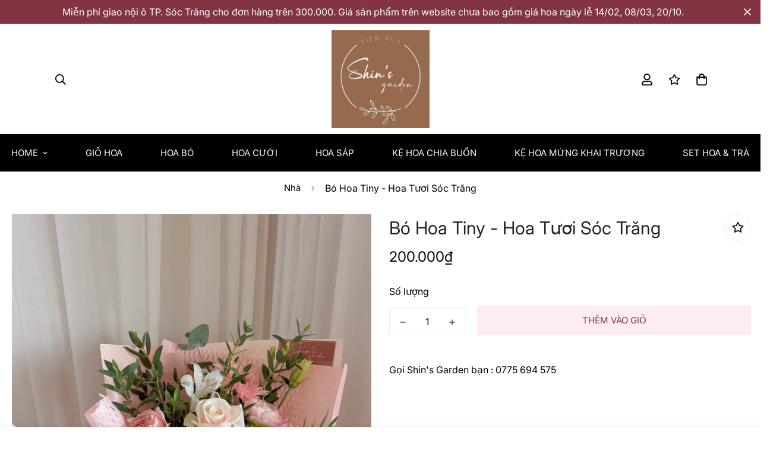

--- FILE ---
content_type: text/html; charset=utf-8
request_url: https://hoasoctrang.com/products/bo-hoa-tiny-hoa-t%C6%B0%C6%A1i-soc-trang-18
body_size: 29755
content:

<!doctype html>
<html
  class="no-js supports-no-cookies"
  lang="vi"
  data-template="product"
  
>
  <head>
    <meta charset="utf-8">
    <meta http-equiv="X-UA-Compatible" content="IE=edge">
    <meta name="viewport" content="width=device-width, initial-scale=1, maximum-scale=1.0, user-scalable=0">
    <meta name="theme-color" content="#ac7535"><link rel="canonical" href="https://hoasoctrang.com/products/bo-hoa-tiny-hoa-t%c6%b0%c6%a1i-soc-trang-18">
<link href="//hoasoctrang.com/cdn/shop/t/4/assets/theme.css?v=119522899234364678891682649508" rel="stylesheet" type="text/css" media="all" />
<link href="//hoasoctrang.com/cdn/shop/t/4/assets/chunk.css?v=51386290341475410991682649512" rel="stylesheet" type="text/css" media="all" />


<link rel="dns-prefetch" href="https://hoasoctrang.com/products/bo-hoa-tiny-hoa-t%c6%b0%c6%a1i-soc-trang-18" crossorigin>
<link rel="dns-prefetch" href="https://cdn.shopify.com" crossorigin>
<link rel="preconnect" href="https://hoasoctrang.com/products/bo-hoa-tiny-hoa-t%c6%b0%c6%a1i-soc-trang-18" crossorigin>
<link rel="preconnect" href="https://cdn.shopify.com" crossorigin>

<link href="//hoasoctrang.com/cdn/shop/t/4/assets/vendor.min.js?v=47187413141326881171682649510" as="script" rel="preload">
<link href="//hoasoctrang.com/cdn/shop/t/4/assets/app.min.js?v=137974305585622687281682649509" as="script" rel="preload">
<link href="//hoasoctrang.com/cdn/shop/t/4/assets/foxkit-app.min.js?v=126931991995353384961682649508" as="script" rel="preload">

<link rel="shortcut icon" href="//hoasoctrang.com/cdn/shop/files/244680572_140414591648620_3446860150232417522_n.jpg?crop=center&height=32&v=1720687436&width=32" type="image/png"><title class="product">Bó Hoa Tiny - Hoa Tươi Sóc Trăng</title><meta property="og:site_name" content="Hoasoctrang">
<meta property="og:url" content="https://hoasoctrang.com/products/bo-hoa-tiny-hoa-t%c6%b0%c6%a1i-soc-trang-18">
<meta property="og:title" content="Bó Hoa Tiny - Hoa Tươi Sóc Trăng">
<meta property="og:type" content="product">
<meta property="og:description" content="Tiệm hoa chúng mình ngụ tại 402 Lê Hồng Phong, thành phố Sóc Trăng.
Chúng mình mở cửa vào lúc 08:00 và đóng cửa vào lúc 21:00 hằng ngày.
Bạn cần đặt hoa gấp bất cứ lúc nào hãy liên lạc với chúng mình theo số: 0775694575 nhé.
Shin&#39;s Garden xin cảm ơn ạ. ♥"><meta property="og:image" content="http://hoasoctrang.com/cdn/shop/files/2D7B890E-3BD8-4212-9D78-7841CCBAB14B.heic?v=1717093574">
<meta property="og:image:secure_url" content="https://hoasoctrang.com/cdn/shop/files/2D7B890E-3BD8-4212-9D78-7841CCBAB14B.heic?v=1717093574">
<meta property="og:image:width" content="2868">
<meta property="og:image:height" content="3831"><meta property="og:price:amount" content="200.000">
<meta property="og:price:currency" content="VND"><meta name="twitter:site" content="@https://"><meta name="twitter:card" content="summary_large_image">
<meta name="twitter:title" content="Bó Hoa Tiny - Hoa Tươi Sóc Trăng">
<meta name="twitter:description" content="Tiệm hoa chúng mình ngụ tại 402 Lê Hồng Phong, thành phố Sóc Trăng.
Chúng mình mở cửa vào lúc 08:00 và đóng cửa vào lúc 21:00 hằng ngày.
Bạn cần đặt hoa gấp bất cứ lúc nào hãy liên lạc với chúng mình theo số: 0775694575 nhé.
Shin&#39;s Garden xin cảm ơn ạ. ♥">

<link rel="preconnect" href="https://fonts.shopifycdn.com" crossorigin><link rel="preload" as="font" href="//hoasoctrang.com/cdn/fonts/inter/inter_n4.b2a3f24c19b4de56e8871f609e73ca7f6d2e2bb9.woff2" type="font/woff2" crossorigin>
  <link rel="preload" as="font" href="//hoasoctrang.com/cdn/fonts/inter/inter_n7.02711e6b374660cfc7915d1afc1c204e633421e4.woff2" type="font/woff2" crossorigin><link rel="preload" as="font" href="//hoasoctrang.com/cdn/fonts/inter/inter_n4.b2a3f24c19b4de56e8871f609e73ca7f6d2e2bb9.woff2" type="font/woff2" crossorigin><style>
  @font-face {  font-family: Inter;  font-weight: 400;  font-style: normal;  font-display: swap;  src: url("//hoasoctrang.com/cdn/fonts/inter/inter_n4.b2a3f24c19b4de56e8871f609e73ca7f6d2e2bb9.woff2") format("woff2"),       url("//hoasoctrang.com/cdn/fonts/inter/inter_n4.af8052d517e0c9ffac7b814872cecc27ae1fa132.woff") format("woff");}@font-face {  font-family: Inter;  font-weight: 700;  font-style: normal;  font-display: swap;  src: url("//hoasoctrang.com/cdn/fonts/inter/inter_n7.02711e6b374660cfc7915d1afc1c204e633421e4.woff2") format("woff2"),       url("//hoasoctrang.com/cdn/fonts/inter/inter_n7.6dab87426f6b8813070abd79972ceaf2f8d3b012.woff") format("woff");}@font-face {  font-family: Inter;  font-weight: 300;  font-style: normal;  font-display: swap;  src: url("//hoasoctrang.com/cdn/fonts/inter/inter_n3.6faba940d2e90c9f1c2e0c5c2750b84af59fecc0.woff2") format("woff2"),       url("//hoasoctrang.com/cdn/fonts/inter/inter_n3.413aa818ec2103383c4ac7c3744c464d04b4db49.woff") format("woff");}:root {  --font-stack-header: Inter, sans-serif;  --font-style-header: normal;  --font-weight-header: 400;  --font-weight-header--bolder: 700;  --font-weight-header--lighter: 300;}@font-face {  font-family: Inter;  font-weight: 400;  font-style: normal;  font-display: swap;  src: url("//hoasoctrang.com/cdn/fonts/inter/inter_n4.b2a3f24c19b4de56e8871f609e73ca7f6d2e2bb9.woff2") format("woff2"),       url("//hoasoctrang.com/cdn/fonts/inter/inter_n4.af8052d517e0c9ffac7b814872cecc27ae1fa132.woff") format("woff");}@font-face {  font-family: Inter;  font-weight: 700;  font-style: normal;  font-display: swap;  src: url("//hoasoctrang.com/cdn/fonts/inter/inter_n7.02711e6b374660cfc7915d1afc1c204e633421e4.woff2") format("woff2"),       url("//hoasoctrang.com/cdn/fonts/inter/inter_n7.6dab87426f6b8813070abd79972ceaf2f8d3b012.woff") format("woff");}@font-face {  font-family: Inter;  font-weight: 700;  font-style: normal;  font-display: swap;  src: url("//hoasoctrang.com/cdn/fonts/inter/inter_n7.02711e6b374660cfc7915d1afc1c204e633421e4.woff2") format("woff2"),       url("//hoasoctrang.com/cdn/fonts/inter/inter_n7.6dab87426f6b8813070abd79972ceaf2f8d3b012.woff") format("woff");}@font-face {  font-family: Inter;  font-weight: 400;  font-style: italic;  font-display: swap;  src: url("//hoasoctrang.com/cdn/fonts/inter/inter_i4.feae1981dda792ab80d117249d9c7e0f1017e5b3.woff2") format("woff2"),       url("//hoasoctrang.com/cdn/fonts/inter/inter_i4.62773b7113d5e5f02c71486623cf828884c85c6e.woff") format("woff");}@font-face {  font-family: Inter;  font-weight: 700;  font-style: italic;  font-display: swap;  src: url("//hoasoctrang.com/cdn/fonts/inter/inter_i7.b377bcd4cc0f160622a22d638ae7e2cd9b86ea4c.woff2") format("woff2"),       url("//hoasoctrang.com/cdn/fonts/inter/inter_i7.7c69a6a34e3bb44fcf6f975857e13b9a9b25beb4.woff") format("woff");}:root {  --font-weight-body--bold: 700;  --font-weight-body--bolder: 700;  --font-stack-body: Inter, sans-serif;  --font-style-body: normal;  --font-weight-body: 400;}
</style>
<style>
  html{font-size:calc(var(--font-base-size,16) * 1px)}body{font-family:var(--font-stack-body)!important;font-weight:var(--font-weight-body);font-style:var(--font-style-body);color:var(--color-body-text);font-size:calc(var(--font-base-size,16) * 1px);line-height:calc(var(--base-line-height) * 1px);scroll-behavior:smooth}body .h1,body .h2,body .h3,body .h4,body .h5,body .h6,body h1,body h2,body h3,body h4,body h5,body h6{font-family:var(--font-stack-header);font-weight:var(--font-weight-header);font-style:var(--font-style-header);color:var(--color-heading-text);line-height:normal}body .h1,body h1{font-size:calc(((var(--font-h1-mobile))/ (var(--font-base-size))) * 1rem)}body .h2,body h2{font-size:calc(((var(--font-h2-mobile))/ (var(--font-base-size))) * 1rem)}body .h3,body h3{font-size:calc(((var(--font-h3-mobile))/ (var(--font-base-size))) * 1rem)}body .h4,body h4{font-size:calc(((var(--font-h4-mobile))/ (var(--font-base-size))) * 1rem)}body .h5,body h5{font-size:calc(((var(--font-h5-mobile))/ (var(--font-base-size))) * 1rem)}body .h6,body h6{font-size:calc(((var(--font-h6-mobile))/ (var(--font-base-size))) * 1rem);line-height:1.4}@media only screen and (min-width:768px){body .h1,body h1{font-size:calc(((var(--font-h1-desktop))/ (var(--font-base-size))) * 1rem)}body .h2,body h2{font-size:calc(((var(--font-h2-desktop))/ (var(--font-base-size))) * 1rem)}body .h3,body h3{font-size:calc(((var(--font-h3-desktop))/ (var(--font-base-size))) * 1rem)}body .h4,body h4{font-size:calc(((var(--font-h4-desktop))/ (var(--font-base-size))) * 1rem)}body .h5,body h5{font-size:calc(((var(--font-h5-desktop))/ (var(--font-base-size))) * 1rem)}body .h6,body h6{font-size:calc(((var(--font-h6-desktop))/ (var(--font-base-size))) * 1rem)}}.swiper-wrapper{display:flex}.swiper-container:not(.swiper-container-initialized) .swiper-slide{width:calc(100% / var(--items,1));flex:0 0 auto}@media (max-width:1023px){.swiper-container:not(.swiper-container-initialized) .swiper-slide{min-width:40vw;flex:0 0 auto}}@media (max-width:767px){.swiper-container:not(.swiper-container-initialized) .swiper-slide{min-width:66vw;flex:0 0 auto}}.opacity-0{opacity:0}.opacity-100{opacity:1!important;}.placeholder-background{position:absolute;top:0;right:0;bottom:0;left:0;pointer-events:none}.placeholder-background--animation{background-color:#000;animation:placeholder-background-loading 1.5s infinite linear}[data-image-loading]{position:relative}[data-image-loading]:after{content:'';background-color:#000;animation:placeholder-background-loading 1.5s infinite linear;position:absolute;top:0;left:0;width:100%;height:100%;z-index:1}[data-image-loading] img.lazyload{opacity:0}[data-image-loading] img.lazyloaded{opacity:1}.no-js [data-image-loading]{animation-name:none}.lazyload--fade-in{opacity:0;transition:.25s all}.lazyload--fade-in.lazyloaded{opacity:1}@media (min-width:768px){.hidden.md\:block{display:block!important}.hidden.md\:flex{display:flex!important}.hidden.md\:grid{display:grid!important}}@media (min-width:1024px){.hidden.lg\:block{display:block!important}.hidden.lg\:flex{display:flex!important}.hidden.lg\:grid{display:grid!important}}@media (min-width:1280px){.hidden.xl\:block{display:block!important}.hidden.xl\:flex{display:flex!important}.hidden.xl\:grid{display:grid!important}}

  h1, .h1,
  h2, .h2,
  h3, .h3,
  h4, .h4,
  h5, .h5,
  h6, .h6 {
    letter-spacing: 0px;
  }
</style>

    <script>
  // https://codebeautify.org/jsviewer

  function _debounce(fn, wait = 300) {
    let t;
    return (...args) => {
      clearTimeout(t);
      t = setTimeout(() => fn.apply(this, args), wait);
    };
  }

  try {
    window.MinimogSettings = window.MinimogSettings || {};
    window.___mnag = 'userA' + (window.___mnag1 || '') + 'gent';

    var _mh = document.querySelector('header.sf-header__mobile');
    var _dh = document.querySelector('header.sf-header__desktop');
    // Set header height
    function _shh() {
      if (!_mh || !_dh) {
        _mh = document.querySelector('header.sf-header__mobile');
        _dh = document.querySelector('header.sf-header__desktop');
      }
      // Header
      var _hd = window.innerWidth < 1024 ? _mh : _dh;
      if (_hd) {
        document.documentElement.style.setProperty('--sf-header-height', _hd.offsetHeight + 'px');
        window.MinimogSettings.headerHeight = _hd.offsetHeight;
      }
    }

    // setTopbarHeight
    function _stbh() {
      // Topbar
      var _tb = document.querySelector('.sf-topbar');
      if (_tb) {
        document.documentElement.style.setProperty('--sf-topbar-height', _tb.offsetHeight + 'px');
        window.MinimogSettings.topbarHeight = _tb.offsetHeight;
      }
    }

    // setAnnouncementHeight
    function _sah() {
      // announcement_bar
      var _ab = document.querySelector('.announcement-bar');
      if (_ab) {
        document.documentElement.style.setProperty('--sf-announcement-height', _ab.offsetHeight + 'px');
        window.MinimogSettings.topbarHeight = _ab.offsetHeight;
      }
    }

    // setMainContentPadding
    function _smcp() {
      // pageTemplate
      var _pt = document.documentElement.dataset.template;
      if (window.innerWidth >= 1024) {
        if (_dh && _dh.dataset.transparent === "true") {
          if (_pt === 'index' || _pt === 'collection') {
            document.documentElement.style.setProperty('--main-content-padding-top', '0px');
          }
        }
      } else {
        document.documentElement.style.removeProperty('--main-content-padding-top');
      }
    }

    // calculateSectionsHeight
    function _csh() {_shh();_stbh();_sah();_smcp();}
    window.addEventListener('resize', _debounce(_csh, 1000));

    document.documentElement.className = document.documentElement.className.replace('supports-no-cookies', 'supports-cookies').replace('no-js', 'js');
  } catch (error) {
    console.warn('Failed to execute critical scripts', error);
  }

  try {
    // Page speed agent
    var _nu = navigator[window.___mnag];
    var _psas = [
      {
        'b': 'ome-Li',
        'c': 'ghth',
        'd': 'ouse',
        'a': 'Chr',
      },
      {
        'd': 'hts',
        'a': 'Sp',
        'c': 'nsig',
        'b': 'eed I',
      },
      {
        'b': ' Lin',
        'd': '6_64',
        'a': 'X11;',
        'c': 'ux x8',
      }
    ];
    function __fn(i) {
      return Object.keys(_psas[i]).sort().reduce(function (a, c) { return a + _psas[i][c] }, '');
    }

    var __isPSA = (_nu.indexOf(__fn(0)) > -1 || _nu.indexOf(__fn(1)) > -1 || _nu.indexOf(__fn(2)) > -1);
    // var __isPSA = true

    window.___mnag = '!1';
    _psas = null;
  } catch (err) {
    var __isPSA = false;
    var _psas = null;
    window.___mnag = '!1';
  }

  // activateFontAndCriticalCSS
  

  // __activateStyle(this)
  function __as(l) {
    l.rel = 'stylesheet';
    l.media = 'all';
    l.removeAttribute('onload');
  }

  // _onChunkStyleLoad(this)
  function __ocsl(l) {
    if (!__isPSA) __as(l);
  }

  window.__isPSA = __isPSA;
</script>

    

    <link href="//hoasoctrang.com/cdn/shop/t/4/assets/theme.css?v=119522899234364678891682649508" rel="stylesheet" type="text/css" media="all" />
    <link href="//hoasoctrang.com/cdn/shop/t/4/assets/chunk.css?v=51386290341475410991682649512" rel="stylesheet" type="text/css" media="all" />

    
<style data-shopify>:root {		/* BODY */		--base-line-height: 26;		/* PRIMARY COLORS */		--color-primary: #ac7535;		--plyr-color-main: #ac7535;		--color-primary-darker: #7d5527;		/* TEXT COLORS */		--color-body-text: #000000;		--color-heading-text: #222222;		--color-sub-text: #666666;		--color-text-link: #222222;		--color-text-link-hover: #666666;		/* BUTTON COLORS */		--color-btn-bg:  #fdecf0;		--color-btn-bg-hover: #222222;		--color-btn-text: #823443;		--color-btn-text-hover: #ffffff;    	--color-btn-secondary-border: #823443;    	--color-btn-secondary-text: #823443;		--btn-letter-spacing: 0px;		--btn-border-radius: 0px;		--btn-border-width: 1px;		--btn-line-height: 28px;				--btn-text-transform: uppercase;				/* PRODUCT COLORS */		--product-title-color: #222222;		--product-sale-price-color: #777777;		--product-regular-price-color: #000000;		--product-type-color: #777777;		--product-desc-color: #777777;		/* TOPBAR COLORS */		--color-topbar-background: #e0e7e4;		--color-topbar-text: #000000;		/* MENU BAR COLORS */		--color-menu-background: #000000;		--color-menu-text: #f8f8f8;		/* BORDER COLORS */		--color-border: #eeeeee;		/* FOOTER COLORS */		--color-footer-text: #000000;		--color-footer-subtext: #666666;		--color-footer-background: #f9f9f9;		--color-footer-link: #666666;		--color-footer-link-hover: #000000;		--color-footer-background-mobile: #f9f9f9;		/* FOOTER BOTTOM COLORS */		--color-footer-bottom-text: #666666;		--color-footer-bottom-background: #f9f9f9;		--color-footer-bottom-background-mobile: #f9f9f9;		/* HEADER */		--color-header-text: #000000;		--color-header-transparent-text: #ffffff;		--color-main-background: #ffffff;		--color-field-background: #ffffff;		--color-header-background: #ffffff;		--color-cart-wishlist-count: #ffffff;		--bg-cart-wishlist-count: #823443;		--swatch-item-background-default: #f7f8fa;		--text-gray-400: #777777;		--text-gray-9b: #9b9b9b;		--text-black: #000000;		--text-white: #ffffff;		--bg-gray-400: #f7f8fa;		--bg-black: #000000;		--rounded-full: 9999px;		--border-color-1: #eeeeee;		--border-color-2: #b2b2b2;		--border-color-3: #d2d2d2;		--border-color-4: #737373;		--color-secondary: #666666;		--color-success: #3a8735;		--color-warning: #ff706b;		--color-info: #959595;		--color-disabled: #cecece;		--bg-disabled: #f7f7f7;		--bg-hover: #737373;		--bg-color-tooltip: #000000;		--text-color-tooltip: #ffffff;		--color-image-overlay: #000000;		--opacity-image-overlay: 0.2;		--theme-shadow: 0 5px 15px 0 rgba(0, 0, 0, 0.07);    	--arrow-select-box: url(//hoasoctrang.com/cdn/shop/t/4/assets/ar-down.svg?v=92728264558441377851682649512);		/* FONT SIZES */		--font-base-size: 16;		--font-btn-size: 15px;		--font-btn-weight: 500;		--font-h1-desktop: 45;		--font-h1-mobile: 42;		--font-h2-desktop: 35;		--font-h2-mobile: 32;		--font-h3-desktop: 26;		--font-h3-mobile: 23;		--font-h4-desktop: 23;		--font-h4-mobile: 20;		--font-h5-desktop: 19;		--font-h5-mobile: 17;		--font-h6-desktop: 18;		--font-h6-mobile: 16;    	--arrow-down-url: url(//hoasoctrang.com/cdn/shop/t/4/assets/arrow-down.svg?v=157552497485556416461682649508);    	--arrow-down-white-url: url(//hoasoctrang.com/cdn/shop/t/4/assets/arrow-down-white.svg?v=70535736727834135531682649511);    	--product-title-line-clamp: unset;		--spacing-sections-desktop: 100px;        --spacing-sections-tablet: 75px;        --spacing-sections-mobile: 50px;	}
</style><link href="//hoasoctrang.com/cdn/shop/t/4/assets/product-template.css?v=7405318974836618321682649511" rel="stylesheet" type="text/css" media="all" />
<link media="print" onload="this.media = 'all'" rel="stylesheet" href="//hoasoctrang.com/cdn/shop/t/4/assets/vendor.css?v=16535328183442033321682649508">

<link href="//hoasoctrang.com/cdn/shop/t/4/assets/custom.css?v=105997007003712207781682649539" rel="stylesheet" type="text/css" media="all" />

<style data-shopify>body {
    --container-width: 1280;
    --fluid-container-width: 1400px;
    --fluid-container-offset: 95px;
    background-color: #ffffff;
  }
  [style*="--aspect-ratio"]:before {
    padding-top: calc(100% / (0.0001 + var(--aspect-ratio, 16/9)));
  }
  @media ( max-width: 767px ) {
    [style*="--aspect-ratio"]:before {
      padding-top: calc(100% / (0.0001 + var(--aspect-ratio-mobile, var(--aspect-ratio, 16/9)) ));
    }
  }.sf-header .sf-menu-item .sf__parent-item {	font-size: 15px;}.rounded,.form-control {  border-radius: 0;}.sf-custom__text-cta {color: var(--color-primary);}.section__subheading,.content__subheading {	color: var(--color-primary);	font-style: italic;	font-family: var(--font-stack-header);}.sf__footer-block-our_store .social-media-links a {padding: 0 20px;}.sf__footer-block-our_store svg path {    fill: #000;}@media ( min-width: 1024px ) {.section__subheading,	.content__subheading,.sf__footer-block-title {font-size: 18px;	}.sf__footer-block-newsletter .sf__footer-block-title {font-size: 36px;}}
</style>


    <script src="//hoasoctrang.com/cdn/shop/t/4/assets/vendor.min.js?v=47187413141326881171682649510" defer="defer"></script>
    <script src="//hoasoctrang.com/cdn/shop/t/4/assets/theme-global.js?v=137387456293293890691682649511" defer="defer"></script>
    <script src="//hoasoctrang.com/cdn/shop/t/4/assets/app.min.js?v=137974305585622687281682649509" defer="defer"></script>

    <script>window.performance && window.performance.mark && window.performance.mark('shopify.content_for_header.start');</script><meta id="shopify-digital-wallet" name="shopify-digital-wallet" content="/74980983071/digital_wallets/dialog">
<link rel="alternate" type="application/json+oembed" href="https://hoasoctrang.com/products/bo-hoa-tiny-hoa-t%c6%b0%c6%a1i-soc-trang-18.oembed">
<script async="async" src="/checkouts/internal/preloads.js?locale=vi-VN"></script>
<script id="shopify-features" type="application/json">{"accessToken":"c6c8cad64fb600012a9c3bfbf164ba3f","betas":["rich-media-storefront-analytics"],"domain":"hoasoctrang.com","predictiveSearch":true,"shopId":74980983071,"locale":"vi"}</script>
<script>var Shopify = Shopify || {};
Shopify.shop = "hoasoctrang.myshopify.com";
Shopify.locale = "vi";
Shopify.currency = {"active":"VND","rate":"1.0"};
Shopify.country = "VN";
Shopify.theme = {"name":"Tiệm Hoa Sóc Trăng - Shin's Garden","id":148410466591,"schema_name":"Minimog - OS 2.0","schema_version":"3.4.0","theme_store_id":null,"role":"main"};
Shopify.theme.handle = "null";
Shopify.theme.style = {"id":null,"handle":null};
Shopify.cdnHost = "hoasoctrang.com/cdn";
Shopify.routes = Shopify.routes || {};
Shopify.routes.root = "/";</script>
<script type="module">!function(o){(o.Shopify=o.Shopify||{}).modules=!0}(window);</script>
<script>!function(o){function n(){var o=[];function n(){o.push(Array.prototype.slice.apply(arguments))}return n.q=o,n}var t=o.Shopify=o.Shopify||{};t.loadFeatures=n(),t.autoloadFeatures=n()}(window);</script>
<script id="shop-js-analytics" type="application/json">{"pageType":"product"}</script>
<script defer="defer" async type="module" src="//hoasoctrang.com/cdn/shopifycloud/shop-js/modules/v2/client.init-shop-cart-sync_CnyDD2zL.vi.esm.js"></script>
<script defer="defer" async type="module" src="//hoasoctrang.com/cdn/shopifycloud/shop-js/modules/v2/chunk.common_DuYnsC0Y.esm.js"></script>
<script type="module">
  await import("//hoasoctrang.com/cdn/shopifycloud/shop-js/modules/v2/client.init-shop-cart-sync_CnyDD2zL.vi.esm.js");
await import("//hoasoctrang.com/cdn/shopifycloud/shop-js/modules/v2/chunk.common_DuYnsC0Y.esm.js");

  window.Shopify.SignInWithShop?.initShopCartSync?.({"fedCMEnabled":true,"windoidEnabled":true});

</script>
<script id="__st">var __st={"a":74980983071,"offset":25200,"reqid":"f6476cbf-3d3e-43bb-8695-509a8ab89842-1768967543","pageurl":"hoasoctrang.com\/products\/bo-hoa-tiny-hoa-t%C6%B0%C6%A1i-soc-trang-18","u":"c8672ca19346","p":"product","rtyp":"product","rid":9276393685279};</script>
<script>window.ShopifyPaypalV4VisibilityTracking = true;</script>
<script id="captcha-bootstrap">!function(){'use strict';const t='contact',e='account',n='new_comment',o=[[t,t],['blogs',n],['comments',n],[t,'customer']],c=[[e,'customer_login'],[e,'guest_login'],[e,'recover_customer_password'],[e,'create_customer']],r=t=>t.map((([t,e])=>`form[action*='/${t}']:not([data-nocaptcha='true']) input[name='form_type'][value='${e}']`)).join(','),a=t=>()=>t?[...document.querySelectorAll(t)].map((t=>t.form)):[];function s(){const t=[...o],e=r(t);return a(e)}const i='password',u='form_key',d=['recaptcha-v3-token','g-recaptcha-response','h-captcha-response',i],f=()=>{try{return window.sessionStorage}catch{return}},m='__shopify_v',_=t=>t.elements[u];function p(t,e,n=!1){try{const o=window.sessionStorage,c=JSON.parse(o.getItem(e)),{data:r}=function(t){const{data:e,action:n}=t;return t[m]||n?{data:e,action:n}:{data:t,action:n}}(c);for(const[e,n]of Object.entries(r))t.elements[e]&&(t.elements[e].value=n);n&&o.removeItem(e)}catch(o){console.error('form repopulation failed',{error:o})}}const l='form_type',E='cptcha';function T(t){t.dataset[E]=!0}const w=window,h=w.document,L='Shopify',v='ce_forms',y='captcha';let A=!1;((t,e)=>{const n=(g='f06e6c50-85a8-45c8-87d0-21a2b65856fe',I='https://cdn.shopify.com/shopifycloud/storefront-forms-hcaptcha/ce_storefront_forms_captcha_hcaptcha.v1.5.2.iife.js',D={infoText:'Được hCaptcha bảo vệ',privacyText:'Quyền riêng tư',termsText:'Điều khoản'},(t,e,n)=>{const o=w[L][v],c=o.bindForm;if(c)return c(t,g,e,D).then(n);var r;o.q.push([[t,g,e,D],n]),r=I,A||(h.body.append(Object.assign(h.createElement('script'),{id:'captcha-provider',async:!0,src:r})),A=!0)});var g,I,D;w[L]=w[L]||{},w[L][v]=w[L][v]||{},w[L][v].q=[],w[L][y]=w[L][y]||{},w[L][y].protect=function(t,e){n(t,void 0,e),T(t)},Object.freeze(w[L][y]),function(t,e,n,w,h,L){const[v,y,A,g]=function(t,e,n){const i=e?o:[],u=t?c:[],d=[...i,...u],f=r(d),m=r(i),_=r(d.filter((([t,e])=>n.includes(e))));return[a(f),a(m),a(_),s()]}(w,h,L),I=t=>{const e=t.target;return e instanceof HTMLFormElement?e:e&&e.form},D=t=>v().includes(t);t.addEventListener('submit',(t=>{const e=I(t);if(!e)return;const n=D(e)&&!e.dataset.hcaptchaBound&&!e.dataset.recaptchaBound,o=_(e),c=g().includes(e)&&(!o||!o.value);(n||c)&&t.preventDefault(),c&&!n&&(function(t){try{if(!f())return;!function(t){const e=f();if(!e)return;const n=_(t);if(!n)return;const o=n.value;o&&e.removeItem(o)}(t);const e=Array.from(Array(32),(()=>Math.random().toString(36)[2])).join('');!function(t,e){_(t)||t.append(Object.assign(document.createElement('input'),{type:'hidden',name:u})),t.elements[u].value=e}(t,e),function(t,e){const n=f();if(!n)return;const o=[...t.querySelectorAll(`input[type='${i}']`)].map((({name:t})=>t)),c=[...d,...o],r={};for(const[a,s]of new FormData(t).entries())c.includes(a)||(r[a]=s);n.setItem(e,JSON.stringify({[m]:1,action:t.action,data:r}))}(t,e)}catch(e){console.error('failed to persist form',e)}}(e),e.submit())}));const S=(t,e)=>{t&&!t.dataset[E]&&(n(t,e.some((e=>e===t))),T(t))};for(const o of['focusin','change'])t.addEventListener(o,(t=>{const e=I(t);D(e)&&S(e,y())}));const B=e.get('form_key'),M=e.get(l),P=B&&M;t.addEventListener('DOMContentLoaded',(()=>{const t=y();if(P)for(const e of t)e.elements[l].value===M&&p(e,B);[...new Set([...A(),...v().filter((t=>'true'===t.dataset.shopifyCaptcha))])].forEach((e=>S(e,t)))}))}(h,new URLSearchParams(w.location.search),n,t,e,['guest_login'])})(!0,!0)}();</script>
<script integrity="sha256-4kQ18oKyAcykRKYeNunJcIwy7WH5gtpwJnB7kiuLZ1E=" data-source-attribution="shopify.loadfeatures" defer="defer" src="//hoasoctrang.com/cdn/shopifycloud/storefront/assets/storefront/load_feature-a0a9edcb.js" crossorigin="anonymous"></script>
<script data-source-attribution="shopify.dynamic_checkout.dynamic.init">var Shopify=Shopify||{};Shopify.PaymentButton=Shopify.PaymentButton||{isStorefrontPortableWallets:!0,init:function(){window.Shopify.PaymentButton.init=function(){};var t=document.createElement("script");t.src="https://hoasoctrang.com/cdn/shopifycloud/portable-wallets/latest/portable-wallets.vi.js",t.type="module",document.head.appendChild(t)}};
</script>
<script data-source-attribution="shopify.dynamic_checkout.buyer_consent">
  function portableWalletsHideBuyerConsent(e){var t=document.getElementById("shopify-buyer-consent"),n=document.getElementById("shopify-subscription-policy-button");t&&n&&(t.classList.add("hidden"),t.setAttribute("aria-hidden","true"),n.removeEventListener("click",e))}function portableWalletsShowBuyerConsent(e){var t=document.getElementById("shopify-buyer-consent"),n=document.getElementById("shopify-subscription-policy-button");t&&n&&(t.classList.remove("hidden"),t.removeAttribute("aria-hidden"),n.addEventListener("click",e))}window.Shopify?.PaymentButton&&(window.Shopify.PaymentButton.hideBuyerConsent=portableWalletsHideBuyerConsent,window.Shopify.PaymentButton.showBuyerConsent=portableWalletsShowBuyerConsent);
</script>
<script data-source-attribution="shopify.dynamic_checkout.cart.bootstrap">document.addEventListener("DOMContentLoaded",(function(){function t(){return document.querySelector("shopify-accelerated-checkout-cart, shopify-accelerated-checkout")}if(t())Shopify.PaymentButton.init();else{new MutationObserver((function(e,n){t()&&(Shopify.PaymentButton.init(),n.disconnect())})).observe(document.body,{childList:!0,subtree:!0})}}));
</script>

<script>window.performance && window.performance.mark && window.performance.mark('shopify.content_for_header.end');</script> 
  <!-- BEGIN app block: shopify://apps/rt-facebook-messenger-chat/blocks/app-embed/f9ff3e5c-12a9-4672-9e53-b37aff0a3a98 --><script>
  window.roarJs = window.roarJs || {};
  roarJs.MessengerConfig = {
    metafields: {
      shop: "hoasoctrang.myshopify.com",
      settings: {"enabled":"1","page_id":"108138724876207","locale":"vi_VN","param":{"show_on_all":"1","show_on_home":"1","show_on_product":"1","show_on_collection":"1","show_on_cart":"1"},"exitintent":{"disabled":"1","expire":"0","favicon":{"enabled":"1","message":"You have a message!"},"popup":{"enabled":"1","line1":"Before you leave","line2":"We'd love to give you a 15% discount","line3":"For the next purchase","discount":"DISCOUNT_CODE"},"style":{"gradient":"preset","pattern":"0","custom":{"color":"#ffffff","background":"#0084ff"}}},"only1":"true"},
      moneyFormat: "{{amount_no_decimals_with_comma_separator}}₫"
    }
  }
</script>


<!-- END app block --><script src="https://cdn.shopify.com/extensions/4d222ec0-47a3-429d-b87c-5b14215dc0f5/1.0.0/assets/messenger.js" type="text/javascript" defer="defer"></script>
<link href="https://cdn.shopify.com/extensions/4d222ec0-47a3-429d-b87c-5b14215dc0f5/1.0.0/assets/messenger.css" rel="stylesheet" type="text/css" media="all">
<link href="https://monorail-edge.shopifysvc.com" rel="dns-prefetch">
<script>(function(){if ("sendBeacon" in navigator && "performance" in window) {try {var session_token_from_headers = performance.getEntriesByType('navigation')[0].serverTiming.find(x => x.name == '_s').description;} catch {var session_token_from_headers = undefined;}var session_cookie_matches = document.cookie.match(/_shopify_s=([^;]*)/);var session_token_from_cookie = session_cookie_matches && session_cookie_matches.length === 2 ? session_cookie_matches[1] : "";var session_token = session_token_from_headers || session_token_from_cookie || "";function handle_abandonment_event(e) {var entries = performance.getEntries().filter(function(entry) {return /monorail-edge.shopifysvc.com/.test(entry.name);});if (!window.abandonment_tracked && entries.length === 0) {window.abandonment_tracked = true;var currentMs = Date.now();var navigation_start = performance.timing.navigationStart;var payload = {shop_id: 74980983071,url: window.location.href,navigation_start,duration: currentMs - navigation_start,session_token,page_type: "product"};window.navigator.sendBeacon("https://monorail-edge.shopifysvc.com/v1/produce", JSON.stringify({schema_id: "online_store_buyer_site_abandonment/1.1",payload: payload,metadata: {event_created_at_ms: currentMs,event_sent_at_ms: currentMs}}));}}window.addEventListener('pagehide', handle_abandonment_event);}}());</script>
<script id="web-pixels-manager-setup">(function e(e,d,r,n,o){if(void 0===o&&(o={}),!Boolean(null===(a=null===(i=window.Shopify)||void 0===i?void 0:i.analytics)||void 0===a?void 0:a.replayQueue)){var i,a;window.Shopify=window.Shopify||{};var t=window.Shopify;t.analytics=t.analytics||{};var s=t.analytics;s.replayQueue=[],s.publish=function(e,d,r){return s.replayQueue.push([e,d,r]),!0};try{self.performance.mark("wpm:start")}catch(e){}var l=function(){var e={modern:/Edge?\/(1{2}[4-9]|1[2-9]\d|[2-9]\d{2}|\d{4,})\.\d+(\.\d+|)|Firefox\/(1{2}[4-9]|1[2-9]\d|[2-9]\d{2}|\d{4,})\.\d+(\.\d+|)|Chrom(ium|e)\/(9{2}|\d{3,})\.\d+(\.\d+|)|(Maci|X1{2}).+ Version\/(15\.\d+|(1[6-9]|[2-9]\d|\d{3,})\.\d+)([,.]\d+|)( \(\w+\)|)( Mobile\/\w+|) Safari\/|Chrome.+OPR\/(9{2}|\d{3,})\.\d+\.\d+|(CPU[ +]OS|iPhone[ +]OS|CPU[ +]iPhone|CPU IPhone OS|CPU iPad OS)[ +]+(15[._]\d+|(1[6-9]|[2-9]\d|\d{3,})[._]\d+)([._]\d+|)|Android:?[ /-](13[3-9]|1[4-9]\d|[2-9]\d{2}|\d{4,})(\.\d+|)(\.\d+|)|Android.+Firefox\/(13[5-9]|1[4-9]\d|[2-9]\d{2}|\d{4,})\.\d+(\.\d+|)|Android.+Chrom(ium|e)\/(13[3-9]|1[4-9]\d|[2-9]\d{2}|\d{4,})\.\d+(\.\d+|)|SamsungBrowser\/([2-9]\d|\d{3,})\.\d+/,legacy:/Edge?\/(1[6-9]|[2-9]\d|\d{3,})\.\d+(\.\d+|)|Firefox\/(5[4-9]|[6-9]\d|\d{3,})\.\d+(\.\d+|)|Chrom(ium|e)\/(5[1-9]|[6-9]\d|\d{3,})\.\d+(\.\d+|)([\d.]+$|.*Safari\/(?![\d.]+ Edge\/[\d.]+$))|(Maci|X1{2}).+ Version\/(10\.\d+|(1[1-9]|[2-9]\d|\d{3,})\.\d+)([,.]\d+|)( \(\w+\)|)( Mobile\/\w+|) Safari\/|Chrome.+OPR\/(3[89]|[4-9]\d|\d{3,})\.\d+\.\d+|(CPU[ +]OS|iPhone[ +]OS|CPU[ +]iPhone|CPU IPhone OS|CPU iPad OS)[ +]+(10[._]\d+|(1[1-9]|[2-9]\d|\d{3,})[._]\d+)([._]\d+|)|Android:?[ /-](13[3-9]|1[4-9]\d|[2-9]\d{2}|\d{4,})(\.\d+|)(\.\d+|)|Mobile Safari.+OPR\/([89]\d|\d{3,})\.\d+\.\d+|Android.+Firefox\/(13[5-9]|1[4-9]\d|[2-9]\d{2}|\d{4,})\.\d+(\.\d+|)|Android.+Chrom(ium|e)\/(13[3-9]|1[4-9]\d|[2-9]\d{2}|\d{4,})\.\d+(\.\d+|)|Android.+(UC? ?Browser|UCWEB|U3)[ /]?(15\.([5-9]|\d{2,})|(1[6-9]|[2-9]\d|\d{3,})\.\d+)\.\d+|SamsungBrowser\/(5\.\d+|([6-9]|\d{2,})\.\d+)|Android.+MQ{2}Browser\/(14(\.(9|\d{2,})|)|(1[5-9]|[2-9]\d|\d{3,})(\.\d+|))(\.\d+|)|K[Aa][Ii]OS\/(3\.\d+|([4-9]|\d{2,})\.\d+)(\.\d+|)/},d=e.modern,r=e.legacy,n=navigator.userAgent;return n.match(d)?"modern":n.match(r)?"legacy":"unknown"}(),u="modern"===l?"modern":"legacy",c=(null!=n?n:{modern:"",legacy:""})[u],f=function(e){return[e.baseUrl,"/wpm","/b",e.hashVersion,"modern"===e.buildTarget?"m":"l",".js"].join("")}({baseUrl:d,hashVersion:r,buildTarget:u}),m=function(e){var d=e.version,r=e.bundleTarget,n=e.surface,o=e.pageUrl,i=e.monorailEndpoint;return{emit:function(e){var a=e.status,t=e.errorMsg,s=(new Date).getTime(),l=JSON.stringify({metadata:{event_sent_at_ms:s},events:[{schema_id:"web_pixels_manager_load/3.1",payload:{version:d,bundle_target:r,page_url:o,status:a,surface:n,error_msg:t},metadata:{event_created_at_ms:s}}]});if(!i)return console&&console.warn&&console.warn("[Web Pixels Manager] No Monorail endpoint provided, skipping logging."),!1;try{return self.navigator.sendBeacon.bind(self.navigator)(i,l)}catch(e){}var u=new XMLHttpRequest;try{return u.open("POST",i,!0),u.setRequestHeader("Content-Type","text/plain"),u.send(l),!0}catch(e){return console&&console.warn&&console.warn("[Web Pixels Manager] Got an unhandled error while logging to Monorail."),!1}}}}({version:r,bundleTarget:l,surface:e.surface,pageUrl:self.location.href,monorailEndpoint:e.monorailEndpoint});try{o.browserTarget=l,function(e){var d=e.src,r=e.async,n=void 0===r||r,o=e.onload,i=e.onerror,a=e.sri,t=e.scriptDataAttributes,s=void 0===t?{}:t,l=document.createElement("script"),u=document.querySelector("head"),c=document.querySelector("body");if(l.async=n,l.src=d,a&&(l.integrity=a,l.crossOrigin="anonymous"),s)for(var f in s)if(Object.prototype.hasOwnProperty.call(s,f))try{l.dataset[f]=s[f]}catch(e){}if(o&&l.addEventListener("load",o),i&&l.addEventListener("error",i),u)u.appendChild(l);else{if(!c)throw new Error("Did not find a head or body element to append the script");c.appendChild(l)}}({src:f,async:!0,onload:function(){if(!function(){var e,d;return Boolean(null===(d=null===(e=window.Shopify)||void 0===e?void 0:e.analytics)||void 0===d?void 0:d.initialized)}()){var d=window.webPixelsManager.init(e)||void 0;if(d){var r=window.Shopify.analytics;r.replayQueue.forEach((function(e){var r=e[0],n=e[1],o=e[2];d.publishCustomEvent(r,n,o)})),r.replayQueue=[],r.publish=d.publishCustomEvent,r.visitor=d.visitor,r.initialized=!0}}},onerror:function(){return m.emit({status:"failed",errorMsg:"".concat(f," has failed to load")})},sri:function(e){var d=/^sha384-[A-Za-z0-9+/=]+$/;return"string"==typeof e&&d.test(e)}(c)?c:"",scriptDataAttributes:o}),m.emit({status:"loading"})}catch(e){m.emit({status:"failed",errorMsg:(null==e?void 0:e.message)||"Unknown error"})}}})({shopId: 74980983071,storefrontBaseUrl: "https://hoasoctrang.com",extensionsBaseUrl: "https://extensions.shopifycdn.com/cdn/shopifycloud/web-pixels-manager",monorailEndpoint: "https://monorail-edge.shopifysvc.com/unstable/produce_batch",surface: "storefront-renderer",enabledBetaFlags: ["2dca8a86"],webPixelsConfigList: [{"id":"shopify-app-pixel","configuration":"{}","eventPayloadVersion":"v1","runtimeContext":"STRICT","scriptVersion":"0450","apiClientId":"shopify-pixel","type":"APP","privacyPurposes":["ANALYTICS","MARKETING"]},{"id":"shopify-custom-pixel","eventPayloadVersion":"v1","runtimeContext":"LAX","scriptVersion":"0450","apiClientId":"shopify-pixel","type":"CUSTOM","privacyPurposes":["ANALYTICS","MARKETING"]}],isMerchantRequest: false,initData: {"shop":{"name":"Hoasoctrang","paymentSettings":{"currencyCode":"VND"},"myshopifyDomain":"hoasoctrang.myshopify.com","countryCode":"VN","storefrontUrl":"https:\/\/hoasoctrang.com"},"customer":null,"cart":null,"checkout":null,"productVariants":[{"price":{"amount":200000.0,"currencyCode":"VND"},"product":{"title":"Bó Hoa Tiny - Hoa Tươi Sóc Trăng","vendor":"Hoasoctrang","id":"9276393685279","untranslatedTitle":"Bó Hoa Tiny - Hoa Tươi Sóc Trăng","url":"\/products\/bo-hoa-tiny-hoa-t%C6%B0%C6%A1i-soc-trang-18","type":""},"id":"48729224413471","image":{"src":"\/\/hoasoctrang.com\/cdn\/shop\/files\/2D7B890E-3BD8-4212-9D78-7841CCBAB14B.heic?v=1717093574"},"sku":"","title":"Default Title","untranslatedTitle":"Default Title"}],"purchasingCompany":null},},"https://hoasoctrang.com/cdn","fcfee988w5aeb613cpc8e4bc33m6693e112",{"modern":"","legacy":""},{"shopId":"74980983071","storefrontBaseUrl":"https:\/\/hoasoctrang.com","extensionBaseUrl":"https:\/\/extensions.shopifycdn.com\/cdn\/shopifycloud\/web-pixels-manager","surface":"storefront-renderer","enabledBetaFlags":"[\"2dca8a86\"]","isMerchantRequest":"false","hashVersion":"fcfee988w5aeb613cpc8e4bc33m6693e112","publish":"custom","events":"[[\"page_viewed\",{}],[\"product_viewed\",{\"productVariant\":{\"price\":{\"amount\":200000.0,\"currencyCode\":\"VND\"},\"product\":{\"title\":\"Bó Hoa Tiny - Hoa Tươi Sóc Trăng\",\"vendor\":\"Hoasoctrang\",\"id\":\"9276393685279\",\"untranslatedTitle\":\"Bó Hoa Tiny - Hoa Tươi Sóc Trăng\",\"url\":\"\/products\/bo-hoa-tiny-hoa-t%C6%B0%C6%A1i-soc-trang-18\",\"type\":\"\"},\"id\":\"48729224413471\",\"image\":{\"src\":\"\/\/hoasoctrang.com\/cdn\/shop\/files\/2D7B890E-3BD8-4212-9D78-7841CCBAB14B.heic?v=1717093574\"},\"sku\":\"\",\"title\":\"Default Title\",\"untranslatedTitle\":\"Default Title\"}}]]"});</script><script>
  window.ShopifyAnalytics = window.ShopifyAnalytics || {};
  window.ShopifyAnalytics.meta = window.ShopifyAnalytics.meta || {};
  window.ShopifyAnalytics.meta.currency = 'VND';
  var meta = {"product":{"id":9276393685279,"gid":"gid:\/\/shopify\/Product\/9276393685279","vendor":"Hoasoctrang","type":"","handle":"bo-hoa-tiny-hoa-tươi-soc-trang-18","variants":[{"id":48729224413471,"price":20000000,"name":"Bó Hoa Tiny - Hoa Tươi Sóc Trăng","public_title":null,"sku":""}],"remote":false},"page":{"pageType":"product","resourceType":"product","resourceId":9276393685279,"requestId":"f6476cbf-3d3e-43bb-8695-509a8ab89842-1768967543"}};
  for (var attr in meta) {
    window.ShopifyAnalytics.meta[attr] = meta[attr];
  }
</script>
<script class="analytics">
  (function () {
    var customDocumentWrite = function(content) {
      var jquery = null;

      if (window.jQuery) {
        jquery = window.jQuery;
      } else if (window.Checkout && window.Checkout.$) {
        jquery = window.Checkout.$;
      }

      if (jquery) {
        jquery('body').append(content);
      }
    };

    var hasLoggedConversion = function(token) {
      if (token) {
        return document.cookie.indexOf('loggedConversion=' + token) !== -1;
      }
      return false;
    }

    var setCookieIfConversion = function(token) {
      if (token) {
        var twoMonthsFromNow = new Date(Date.now());
        twoMonthsFromNow.setMonth(twoMonthsFromNow.getMonth() + 2);

        document.cookie = 'loggedConversion=' + token + '; expires=' + twoMonthsFromNow;
      }
    }

    var trekkie = window.ShopifyAnalytics.lib = window.trekkie = window.trekkie || [];
    if (trekkie.integrations) {
      return;
    }
    trekkie.methods = [
      'identify',
      'page',
      'ready',
      'track',
      'trackForm',
      'trackLink'
    ];
    trekkie.factory = function(method) {
      return function() {
        var args = Array.prototype.slice.call(arguments);
        args.unshift(method);
        trekkie.push(args);
        return trekkie;
      };
    };
    for (var i = 0; i < trekkie.methods.length; i++) {
      var key = trekkie.methods[i];
      trekkie[key] = trekkie.factory(key);
    }
    trekkie.load = function(config) {
      trekkie.config = config || {};
      trekkie.config.initialDocumentCookie = document.cookie;
      var first = document.getElementsByTagName('script')[0];
      var script = document.createElement('script');
      script.type = 'text/javascript';
      script.onerror = function(e) {
        var scriptFallback = document.createElement('script');
        scriptFallback.type = 'text/javascript';
        scriptFallback.onerror = function(error) {
                var Monorail = {
      produce: function produce(monorailDomain, schemaId, payload) {
        var currentMs = new Date().getTime();
        var event = {
          schema_id: schemaId,
          payload: payload,
          metadata: {
            event_created_at_ms: currentMs,
            event_sent_at_ms: currentMs
          }
        };
        return Monorail.sendRequest("https://" + monorailDomain + "/v1/produce", JSON.stringify(event));
      },
      sendRequest: function sendRequest(endpointUrl, payload) {
        // Try the sendBeacon API
        if (window && window.navigator && typeof window.navigator.sendBeacon === 'function' && typeof window.Blob === 'function' && !Monorail.isIos12()) {
          var blobData = new window.Blob([payload], {
            type: 'text/plain'
          });

          if (window.navigator.sendBeacon(endpointUrl, blobData)) {
            return true;
          } // sendBeacon was not successful

        } // XHR beacon

        var xhr = new XMLHttpRequest();

        try {
          xhr.open('POST', endpointUrl);
          xhr.setRequestHeader('Content-Type', 'text/plain');
          xhr.send(payload);
        } catch (e) {
          console.log(e);
        }

        return false;
      },
      isIos12: function isIos12() {
        return window.navigator.userAgent.lastIndexOf('iPhone; CPU iPhone OS 12_') !== -1 || window.navigator.userAgent.lastIndexOf('iPad; CPU OS 12_') !== -1;
      }
    };
    Monorail.produce('monorail-edge.shopifysvc.com',
      'trekkie_storefront_load_errors/1.1',
      {shop_id: 74980983071,
      theme_id: 148410466591,
      app_name: "storefront",
      context_url: window.location.href,
      source_url: "//hoasoctrang.com/cdn/s/trekkie.storefront.cd680fe47e6c39ca5d5df5f0a32d569bc48c0f27.min.js"});

        };
        scriptFallback.async = true;
        scriptFallback.src = '//hoasoctrang.com/cdn/s/trekkie.storefront.cd680fe47e6c39ca5d5df5f0a32d569bc48c0f27.min.js';
        first.parentNode.insertBefore(scriptFallback, first);
      };
      script.async = true;
      script.src = '//hoasoctrang.com/cdn/s/trekkie.storefront.cd680fe47e6c39ca5d5df5f0a32d569bc48c0f27.min.js';
      first.parentNode.insertBefore(script, first);
    };
    trekkie.load(
      {"Trekkie":{"appName":"storefront","development":false,"defaultAttributes":{"shopId":74980983071,"isMerchantRequest":null,"themeId":148410466591,"themeCityHash":"8712044462012391690","contentLanguage":"vi","currency":"VND","eventMetadataId":"6ec078b1-2480-47e6-ad10-e5087a6b877a"},"isServerSideCookieWritingEnabled":true,"monorailRegion":"shop_domain","enabledBetaFlags":["65f19447"]},"Session Attribution":{},"S2S":{"facebookCapiEnabled":false,"source":"trekkie-storefront-renderer","apiClientId":580111}}
    );

    var loaded = false;
    trekkie.ready(function() {
      if (loaded) return;
      loaded = true;

      window.ShopifyAnalytics.lib = window.trekkie;

      var originalDocumentWrite = document.write;
      document.write = customDocumentWrite;
      try { window.ShopifyAnalytics.merchantGoogleAnalytics.call(this); } catch(error) {};
      document.write = originalDocumentWrite;

      window.ShopifyAnalytics.lib.page(null,{"pageType":"product","resourceType":"product","resourceId":9276393685279,"requestId":"f6476cbf-3d3e-43bb-8695-509a8ab89842-1768967543","shopifyEmitted":true});

      var match = window.location.pathname.match(/checkouts\/(.+)\/(thank_you|post_purchase)/)
      var token = match? match[1]: undefined;
      if (!hasLoggedConversion(token)) {
        setCookieIfConversion(token);
        window.ShopifyAnalytics.lib.track("Viewed Product",{"currency":"VND","variantId":48729224413471,"productId":9276393685279,"productGid":"gid:\/\/shopify\/Product\/9276393685279","name":"Bó Hoa Tiny - Hoa Tươi Sóc Trăng","price":"200000","sku":"","brand":"Hoasoctrang","variant":null,"category":"","nonInteraction":true,"remote":false},undefined,undefined,{"shopifyEmitted":true});
      window.ShopifyAnalytics.lib.track("monorail:\/\/trekkie_storefront_viewed_product\/1.1",{"currency":"VND","variantId":48729224413471,"productId":9276393685279,"productGid":"gid:\/\/shopify\/Product\/9276393685279","name":"Bó Hoa Tiny - Hoa Tươi Sóc Trăng","price":"200000","sku":"","brand":"Hoasoctrang","variant":null,"category":"","nonInteraction":true,"remote":false,"referer":"https:\/\/hoasoctrang.com\/products\/bo-hoa-tiny-hoa-t%C6%B0%C6%A1i-soc-trang-18"});
      }
    });


        var eventsListenerScript = document.createElement('script');
        eventsListenerScript.async = true;
        eventsListenerScript.src = "//hoasoctrang.com/cdn/shopifycloud/storefront/assets/shop_events_listener-3da45d37.js";
        document.getElementsByTagName('head')[0].appendChild(eventsListenerScript);

})();</script>
<script
  defer
  src="https://hoasoctrang.com/cdn/shopifycloud/perf-kit/shopify-perf-kit-3.0.4.min.js"
  data-application="storefront-renderer"
  data-shop-id="74980983071"
  data-render-region="gcp-us-central1"
  data-page-type="product"
  data-theme-instance-id="148410466591"
  data-theme-name="Minimog - OS 2.0"
  data-theme-version="3.4.0"
  data-monorail-region="shop_domain"
  data-resource-timing-sampling-rate="10"
  data-shs="true"
  data-shs-beacon="true"
  data-shs-export-with-fetch="true"
  data-shs-logs-sample-rate="1"
  data-shs-beacon-endpoint="https://hoasoctrang.com/api/collect"
></script>
</head>

  <body
    id="sf-theme"
    class="template-product product- product-bo-hoa-tiny-hoa-tươi-soc-trang-18 cart-empty
 relative min-h-screen"
    
      data-product-id="9276393685279"
    
  >
<script>window.MinimogThemeStyles = {  product: "https://hoasoctrang.com/cdn/shop/t/4/assets/product.css?v=179659475861021640191682649509"};window.MinimogTheme = {};window.MinimogTheme.version = '3.3.0';window.MinimogLibs = {};window.FoxKitStrings = {};window.MinimogStrings = {  addToCart: "Thêm vào giỏ",  soldOut: "Đã bán hết",  unavailable: "Không khả dụng",  inStock: "Còn hàng",  checkout: "Kiểm tra lại",  viewCart: "Xem giỏ hàng",  cartRemove: "Triệt",  zipcodeValidate: "Mã zip không được để trống",  noShippingRate: "Không có phí vận chuyển cho địa chỉ của bạn.",  shippingRatesResult: "Chúng tôi đã tìm thấy {{count}} phí vận chuyển cho địa chỉ của bạn",  recommendTitle: "Đề xuất cho bạn",  shipping: "Vận chuyển",  add: "Thêm",  itemAdded: "Sản phẩm được thêm vào giỏ hàng thành công",  requiredField: "Vui lòng điền vào tất cả các trường bắt buộc (*) trước khi Thêm vào giỏ hàng!",  hours: "Giờ",  mins: "Phút",  outOfStock: "Hết hàng",  sold: "Bán",  available: "Có sẵn",  preorder: "Đặt hàng trước",  not_enough_item_message: "Không đủ mặt hàng có sẵn. Chỉ còn lại __inventory_quantity__.",  sold_out_items_message: "Sản phẩm đã được bán hết.",  unitPrice: "Đơn giá",  unitPriceSeparator: "cho"};window.FoxKitStrings = null;window.MinimogThemeScripts = {  productModel: "https://hoasoctrang.com/cdn/shop/t/4/assets/product-model-new.min.js?v=116323143127740990381682649508",  productMedia: "https://hoasoctrang.com/cdn/shop/t/4/assets/product-media.min.js?v=121916700789371756761682649508",  variantsPicker: "https://hoasoctrang.com/cdn/shop/t/4/assets/variant-picker.min.js?v=128408166280966261511682649510"};window.MinimogSettings = {  design_mode: false,  requestPath: "\/products\/bo-hoa-tiny-hoa-t%C6%B0%C6%A1i-soc-trang-18",  template: "product",  templateName: "product",productHandle: "bo-hoa-tiny-hoa-tươi-soc-trang-18",    productId: 9276393685279,currency_code: "VND",  money_format: "{{amount_no_decimals_with_comma_separator}}₫",  base_url: window.location.origin + Shopify.routes.root,  money_with_currency_format: "{{amount_no_decimals_with_comma_separator}} VND","filter_color1.png": "\/\/hoasoctrang.com\/cdn\/shop\/t\/4\/assets\/filter_color1.png?v=147458027895443808701682649508\n",          "filter_color1": "Rubber",      "filter_color2.png": "\/\/hoasoctrang.com\/cdn\/shop\/t\/4\/assets\/filter_color2.png?v=177856991997372355631682649509\n",          "filter_color2": "Cotton",theme: {    id: 148410466591,    name: "Tiệm Hoa Sóc Trăng - Shin's Garden",    role: "main",    version: "3.0.1",    online_store_version: "2.0",    preview_url: "https://hoasoctrang.com?preview_theme_id=148410466591",  },  foxkitAppURL: "home.foxecom.com",  shop_domain: "https:\/\/hoasoctrang.com",  shop_locale: {    published: [{"shop_locale":{"locale":"vi","enabled":true,"primary":true,"published":true}}],    current: "vi",    primary: "vi",  },  routes: {    root: "\/",    cart: "\/cart",    product_recommendations_url: "\/recommendations\/products",    cart_add_url: '/cart/add',    cart_change_url: '/cart/change',    cart_update_url: '/cart/update',    predictive_search_url: '/search/suggest',    search_url: '/search'  },  hide_unavailable_product_options: true,  pcard_image_ratio: "1\/1",  cookie_consent_allow: "Allow Cookies",  cookie_consent_message: "This website uses cookies to ensure you get the best experience on our website.",  cookie_consent_placement: "bottom",  cookie_consent_learnmore_link: "https:\/\/www.cookiesandyou.com\/",  cookie_consent_learnmore: "Learn more",  cookie_consent_theme: "black",  cookie_consent_decline: "Decline",  show_cookie_consent: false,  product_colors: "red: #FF6961,\nyellow: #FDDA76,\nblack: #000000,\nblue: #8DB4D2,\ngreen: #C1E1C1,\npurple: #B19CD9,\nsilver: #EEEEEF,\nwhite: #FFFFFF,\nbrown: #836953,\norange: #FFB347,\nblush pink: #F6E5DD,\ndove gray: #ACAAA6,\nmidnight blue: #212A37",  use_ajax_atc: true,  discount_code_enable: true,  enable_cart_drawer: true,  pcard_show_lowest_prices: false,  date_now: "2026\/01\/21 10:52:00+0700 (+07)"};window.themeStyleURLs = {  foxkitApp: {    url: "//hoasoctrang.com/cdn/shop/t/4/assets/foxkit-app.css?v=109330822135549849281682649512",    required: false,    afterWindowLoaded: true  },  productTemplate: {    url: "//hoasoctrang.com/cdn/shop/t/4/assets/product-template.css?v=7405318974836618321682649511",    required: false,    afterWindowLoaded: true  },  collection: {    url: "//hoasoctrang.com/cdn/shop/t/4/assets/collection.css?v=173348108183914091481682649510",    required: false  },  search: {    url: "//hoasoctrang.com/cdn/shop/t/4/assets/collection.css?v=173348108183914091481682649510",    required: false  },  customer: {    url: "//hoasoctrang.com/cdn/shop/t/4/assets/customer.css?v=56279534652110279791682649511",    required:  false ,  },  plyr: {    url: "//hoasoctrang.com/cdn/shop/t/4/assets/plyr.css?v=60260803525653366121682649509",    required: false,    afterWindowLoaded: true  },};window.themeScriptURLs = {  productTemplate: {    url: "//hoasoctrang.com/cdn/shop/t/4/assets/product-template.min.js?v=48168698419251720171682649509",    required:  true ,    afterWindowLoaded: true  },  collection: {    url: "//hoasoctrang.com/cdn/shop/t/4/assets/collection.min.js?v=23236859908612326921682649512",    required:  false ,  },  customer: {    url: "//hoasoctrang.com/cdn/shop/t/4/assets/customer.min.js?v=65830800949623092721682649509",    required:  false ,  },  salesNotification: {    url: "//hoasoctrang.com/cdn/shop/t/4/assets/sales-notifications.min.js?v=120479178248335173681682649511",    required: false,    afterWindowLoaded: false  },  bundle: {    url: "//hoasoctrang.com/cdn/shop/t/4/assets/bundle.min.js?v=182407004045149271071682649509",    required: false,    afterWindowLoaded: false  },  luckyWheel: {    url: "//hoasoctrang.com/cdn/shop/t/4/assets/lucky-wheel.min.js?v=89208402274768739221682649511",    required: false,    afterWindowLoaded: false  },  prePurchase: {    url: "//hoasoctrang.com/cdn/shop/t/4/assets/pre-purchase.min.js?v=65782864886480291801682649512",    required: false,    afterWindowLoaded: false  },  inCart: {    url: "//hoasoctrang.com/cdn/shop/t/4/assets/incart.min.js?v=147603865782999969451682649511",    required: false,    afterWindowLoaded: false  },  cartGoal: {    url: "//hoasoctrang.com/cdn/shop/t/4/assets/cart-goal.min.js?v=120802821267607743861682649512",    required: false,    afterWindowLoaded: false  },  bis: {    url: "//hoasoctrang.com/cdn/shop/t/4/assets/bis.min.js?v=64151349193194870541682649510",    required: false,    afterWindowLoaded: false  },  quantityDiscount: {    url: "//hoasoctrang.com/cdn/shop/t/4/assets/quantity-discount.min.js?v=168448379576248260651682649508",    required: false,    afterWindowLoaded: false  },  popup: {    url: "//hoasoctrang.com/cdn/shop/t/4/assets/popup.min.js?v=91061015380519575841682649509",    required: false,    afterWindowLoaded: false  },  countdown: {    url: "//hoasoctrang.com/cdn/shop/t/4/assets/product-countdown.min.js?v=172356139050515184451682649511",    required: false,    afterWindowLoaded: true  },  tabs: {    url: "//hoasoctrang.com/cdn/shop/t/4/assets/tabs.min.js?v=174703260875321577301682649511",    required: false,  },  plyr: {    url: "//hoasoctrang.com/cdn/shop/t/4/assets/plyr.min.js?v=128346812548744706671682649510",    required: false,    afterWindowLoaded: true  },  parallax: {    url: "//hoasoctrang.com/cdn/shop/t/4/assets/simple-parallax.min.js?v=107174232393492105161682649511",    required: false,    afterWindowLoaded: true  }};</script>
<!-- BEGIN sections: header-group -->
<div id="shopify-section-sections--18786911027487__annoucement" class="shopify-section shopify-section-group-header-group">
    
        <style data-shopify>
            .announcement-bar {
                background-color: #823443;
                
                border-bottom: 1px solid var(--color-border);
                
            }
            .announcement-bar__content, .sf-topbar__close {
                color: #ffffff
            }
            .announcement-bar a:hover {
                opacity: .6;
            }
        </style>
        <section
            data-section-id="sections--18786911027487__annoucement"
            data-section-type="announcement"
            class="announcement-bar relative"
        ><a href="https://www.facebook.com/shinsgarden402?mibextid=LQQJ4d" class="announcement-bar__link"><div class="announcement-bar__content md:text-center py-2.5 text-base">Miễn phí giao nội ô TP. Sóc Trăng cho đơn hàng trên 300.000.
Giá sản phẩm trên website chưa bao gồm giá hoa ngày lễ 14/02, 08/03, 20/10.</div></a>
                <div class="sf-topbar__close p-3 absolute top-0 right-0 cursor-pointer h-full flex items-center">
                    <svg class="w-[20px] h-[20px]" fill="none" stroke="currentColor" viewBox="0 0 24 24" xmlns="http://www.w3.org/2000/svg"><path stroke-linecap="round" stroke-linejoin="round" stroke-width="2" d="M6 18L18 6M6 6l12 12"></path></svg>
                </div>
                <script>
                    document.querySelector('.sf-topbar__close').addEventListener('click', function () {
                        document.querySelector('.announcement-bar').remove()
                        document.documentElement.style.setProperty('--sf-announcement-height', '0px')
                    })
                </script>
            
        </section>
    



</div><div id="shopify-section-sections--18786911027487__header" class="shopify-section shopify-section-group-header-group"><script src="//hoasoctrang.com/cdn/shop/t/4/assets/header.min.js?v=165431566094403812181682649511" defer="defer"></script>
<script type="application/ld+json">
{
  "@context": "http://schema.org",
  "@type": "Organization",
  "name": "Hoasoctrang",
  
    
    "logo": "https:\/\/hoasoctrang.com\/cdn\/shop\/files\/z4333312364715_147cefd7d87ca370f8f7df441d2e28f0.jpg?v=1683708496\u0026width=421",
  
  "sameAs": [
    "https:\/\/twitter.com\/",
    "https:\/\/www.facebook.com\/shinsgarden402",
    "https:\/\/www.pinterest.com\/",
    "https:\/\/instagram.com\/",
    "",
    "",
    "",
    ""
  ],
  "url": "https:\/\/hoasoctrang.com"
}
</script>





<style data-shopify>
  :root {
    --logo-width-desktop: 165px;
    --logo-width-mobile: 80px;
    --logo-width-sticky: 130px;
  }
  .sf-header header {
      background-color: #ffffff;
      color: #000000;
  }
  .sf-header.sf-mega-active header {
      color: #000;
  }
  .sf-header.sf-mega-active .transparent-on-top header {
    color: #000000;
  }
  
</style>
<section
    data-section-id="sections--18786911027487__header"
    data-section-type="header"
    data-page="/products/bo-hoa-tiny-hoa-t%C6%B0%C6%A1i-soc-trang-18"
    data-header-design="logo-center__2l"
    
    class="sf-header "
    data-transparent="false"
    data-sticky="true"
>
    
	
  

	
  

	
  

	
  


    <div class="absolute inset-x-0 z-[70] header__wrapper ">
        
        <header
            class="flex lg:hidden sf-header__mobile container-fluid bg-white items-center"
            data-screen="sf-header__mobile"
            data-transparent="false"
        >
            <a class="flex flex-1 w-1/4 py-3.5 sf-menu-button">
              <svg class="w-[22px] h-[22px]" fill="currentColor" stroke="currentColor" xmlns="http://www.w3.org/2000/svg" viewBox="0 0 448 512">
                <path d="M442 114H6a6 6 0 0 1-6-6V84a6 6 0 0 1 6-6h436a6 6 0 0 1 6 6v24a6 6 0 0 1-6 6zm0 160H6a6 6 0 0 1-6-6v-24a6 6 0 0 1 6-6h436a6 6 0 0 1 6 6v24a6 6 0 0 1-6 6zm0 160H6a6 6 0 0 1-6-6v-24a6 6 0 0 1 6-6h436a6 6 0 0 1 6 6v24a6 6 0 0 1-6 6z"/>
              </svg>
            </a>
            
            
            
            <div class="sf-logo sf-logo--mobile px-4 w-1/2 justify-center has-logo-img">
                
                  <a href="/" class="block py-2.5 logo-img relative" title="Hoasoctrang">
                    
                      <div class="sf-image sf-logo-mobile" style="--aspect-ratio: 1.0;--aspect-ratio-mobile: 1.0">
                        
                        <img src="//hoasoctrang.com/cdn/shop/files/z4333312364715_147cefd7d87ca370f8f7df441d2e28f0.jpg?v=1683708496" alt="Hoasoctrang" srcset="//hoasoctrang.com/cdn/shop/files/z4333312364715_147cefd7d87ca370f8f7df441d2e28f0.jpg?v=1683708496&amp;width=50 50w, //hoasoctrang.com/cdn/shop/files/z4333312364715_147cefd7d87ca370f8f7df441d2e28f0.jpg?v=1683708496&amp;width=100 100w, //hoasoctrang.com/cdn/shop/files/z4333312364715_147cefd7d87ca370f8f7df441d2e28f0.jpg?v=1683708496&amp;width=150 150w, //hoasoctrang.com/cdn/shop/files/z4333312364715_147cefd7d87ca370f8f7df441d2e28f0.jpg?v=1683708496&amp;width=200 200w, //hoasoctrang.com/cdn/shop/files/z4333312364715_147cefd7d87ca370f8f7df441d2e28f0.jpg?v=1683708496&amp;width=250 250w, //hoasoctrang.com/cdn/shop/files/z4333312364715_147cefd7d87ca370f8f7df441d2e28f0.jpg?v=1683708496&amp;width=300 300w, //hoasoctrang.com/cdn/shop/files/z4333312364715_147cefd7d87ca370f8f7df441d2e28f0.jpg?v=1683708496&amp;width=400 400w" height="80" class="inline-block">
                      </div>
                    
                  </a>
                
            </div>
            
            
                <div class="w-1/4 flex flex-1 items-center justify-end sf-header__mobile-right">
                    
                    <m-search-popup class="flex justify-center items-center p-2" data-open-search-popup>
                        <span class="sf__search-mb-icon">
                          <svg class="w-[20px] h-[20px]" fill="currentColor" stroke="currentColor" xmlns="http://www.w3.org/2000/svg" viewBox="0 0 512 512">
                            <path d="M508.5 468.9L387.1 347.5c-2.3-2.3-5.3-3.5-8.5-3.5h-13.2c31.5-36.5 50.6-84 50.6-136C416 93.1 322.9 0 208 0S0 93.1 0 208s93.1 208 208 208c52 0 99.5-19.1 136-50.6v13.2c0 3.2 1.3 6.2 3.5 8.5l121.4 121.4c4.7 4.7 12.3 4.7 17 0l22.6-22.6c4.7-4.7 4.7-12.3 0-17zM208 368c-88.4 0-160-71.6-160-160S119.6 48 208 48s160 71.6 160 160-71.6 160-160 160z"/>
                          </svg>
                        </span>
                    </m-search-popup>
                    
                    
                      <a
    href="/cart"
    class="relative py-2 sf-cart-icon px-2 whitespace-nowrap cursor-pointer cart-icon"
    style=""
>
    
        <span class="sf__tooltip-item block sf__tooltip-bottom sf__tooltip-style-2">
            <svg class="w-[20px] h-[20px]" fill="currentColor" stroke="currentColor" xmlns="http://www.w3.org/2000/svg" viewBox="0 0 448 512"><path d="M352 128C352 57.42 294.579 0 224 0 153.42 0 96 57.42 96 128H0v304c0 44.183 35.817 80 80 80h288c44.183 0 80-35.817 80-80V128h-96zM224 48c44.112 0 80 35.888 80 80H144c0-44.112 35.888-80 80-80zm176 384c0 17.645-14.355 32-32 32H80c-17.645 0-32-14.355-32-32V176h48v40c0 13.255 10.745 24 24 24s24-10.745 24-24v-40h160v40c0 13.255 10.745 24 24 24s24-10.745 24-24v-40h48v256z"/></svg>
            <span class="sf__tooltip-content">Xe</span>
        </span>
        <span class="sf-cart-count font-medium">0</span>
    
</a>

                    
                </div>
            
        </header>

        
        <header
            class="hidden lg:block bg-white sf-header__desktop logo-center__2l"
            data-screen="sf-header__desktop"
            data-transparent="false"
        >
            <div class="sf-header__bg pointer-events-none"></div>
            <div class="sf-header__dropdown-bg absolute top-full left-0 right-0 pointer-events-none"></div>
            
                    <div class="container-fluid sf__header-main-top relative">
                        <div class="flex sf-menu-logo-bar items-center">
                            <div class="w-2/5 flex flex-grow items-center">
                                
    <m-search-popup
      class="sf-search-form flex items-center pr-4  "
      data-open-search-popup
    >
      
          <button class="flex items-center py-2 px-3">
              <span class="sf__tooltip-item block sf__tooltip-bottom sf__tooltip-style-2">
                  <svg class="w-[18px] h-[18px]" fill="currentColor" stroke="currentColor" xmlns="http://www.w3.org/2000/svg" viewBox="0 0 512 512">
                    <path d="M508.5 468.9L387.1 347.5c-2.3-2.3-5.3-3.5-8.5-3.5h-13.2c31.5-36.5 50.6-84 50.6-136C416 93.1 322.9 0 208 0S0 93.1 0 208s93.1 208 208 208c52 0 99.5-19.1 136-50.6v13.2c0 3.2 1.3 6.2 3.5 8.5l121.4 121.4c4.7 4.7 12.3 4.7 17 0l22.6-22.6c4.7-4.7 4.7-12.3 0-17zM208 368c-88.4 0-160-71.6-160-160S119.6 48 208 48s160 71.6 160 160-71.6 160-160 160z"/>
                  </svg>
                  <span class="sf__tooltip-content">Tìm kiếm</span>
              </span>
          </button>
      

    </m-search-popup>


                            </div>
                            

<div class="sf-logo px-4 w-1/5 justify-center has-logo-img">

  
      <a href="/" class="block py-2.5 logo-img relative" title="Hoasoctrang">
        
          <div class="sf-image sf-logo-default">
            
              <img src="//hoasoctrang.com/cdn/shop/files/z4333312364715_147cefd7d87ca370f8f7df441d2e28f0.jpg?v=1683708496" alt="Hoasoctrang" srcset="//hoasoctrang.com/cdn/shop/files/z4333312364715_147cefd7d87ca370f8f7df441d2e28f0.jpg?v=1683708496&amp;width=50 50w, //hoasoctrang.com/cdn/shop/files/z4333312364715_147cefd7d87ca370f8f7df441d2e28f0.jpg?v=1683708496&amp;width=100 100w, //hoasoctrang.com/cdn/shop/files/z4333312364715_147cefd7d87ca370f8f7df441d2e28f0.jpg?v=1683708496&amp;width=150 150w, //hoasoctrang.com/cdn/shop/files/z4333312364715_147cefd7d87ca370f8f7df441d2e28f0.jpg?v=1683708496&amp;width=200 200w, //hoasoctrang.com/cdn/shop/files/z4333312364715_147cefd7d87ca370f8f7df441d2e28f0.jpg?v=1683708496&amp;width=250 250w, //hoasoctrang.com/cdn/shop/files/z4333312364715_147cefd7d87ca370f8f7df441d2e28f0.jpg?v=1683708496&amp;width=300 300w, //hoasoctrang.com/cdn/shop/files/z4333312364715_147cefd7d87ca370f8f7df441d2e28f0.jpg?v=1683708496&amp;width=400 400w" width="421" height="421" class="inline-block">
            
          </div>
        

        
      </a>
  

</div>


                            <div class="w-2/5 flex justify-end sf-options-wrapper__desktop items-center">
                                
    
        <a href="/account" class="px-2 py-3.5">
            <span class="sf__tooltip-item block sf__tooltip-bottom sf__tooltip-style-2">
                <svg class="w-[20px] h-[20px]" fill="currentColor" stroke="currentColor" xmlns="http://www.w3.org/2000/svg" viewBox="0 0 448 512"><path d="M313.6 304c-28.7 0-42.5 16-89.6 16-47.1 0-60.8-16-89.6-16C60.2 304 0 364.2 0 438.4V464c0 26.5 21.5 48 48 48h352c26.5 0 48-21.5 48-48v-25.6c0-74.2-60.2-134.4-134.4-134.4zM400 464H48v-25.6c0-47.6 38.8-86.4 86.4-86.4 14.6 0 38.3 16 89.6 16 51.7 0 74.9-16 89.6-16 47.6 0 86.4 38.8 86.4 86.4V464zM224 288c79.5 0 144-64.5 144-144S303.5 0 224 0 80 64.5 80 144s64.5 144 144 144zm0-240c52.9 0 96 43.1 96 96s-43.1 96-96 96-96-43.1-96-96 43.1-96 96-96z"/></svg>
                <span class="sf__tooltip-content">Tài khoản</span>
            </span>
        </a>
    




  <a href="/pages/wishlist" class="relative px-2 py-3.5">
    
      <span class="sf__tooltip-item block sf__tooltip-bottom sf__tooltip-style-2">
          <svg class="w-[20px] h-[20px]" fill="currentColor" xmlns="http://www.w3.org/2000/svg" viewBox="0 0 576 512"><path d="M528.1 171.5L382 150.2 316.7 17.8c-11.7-23.6-45.6-23.9-57.4 0L194 150.2 47.9 171.5c-26.2 3.8-36.7 36.1-17.7 54.6l105.7 103-25 145.5c-4.5 26.3 23.2 46 46.4 33.7L288 439.6l130.7 68.7c23.2 12.2 50.9-7.4 46.4-33.7l-25-145.5 105.7-103c19-18.5 8.5-50.8-17.7-54.6zM388.6 312.3l23.7 138.4L288 385.4l-124.3 65.3 23.7-138.4-100.6-98 139-20.2 62.2-126 62.2 126 139 20.2-100.6 98z"/></svg>
          <span class="sf__tooltip-content">Danh sách yêu thích</span>
      </span>
    
    <sup class="sf-wishlist-count font-medium"></sup>
  </a>

<a
    href="/cart"
    class="relative py-2 sf-cart-icon px-2 whitespace-nowrap cursor-pointer cart-icon"
    style=""
>
    
        <span class="sf__tooltip-item block sf__tooltip-bottom sf__tooltip-style-2">
            <svg class="w-[20px] h-[20px]" fill="currentColor" stroke="currentColor" xmlns="http://www.w3.org/2000/svg" viewBox="0 0 448 512"><path d="M352 128C352 57.42 294.579 0 224 0 153.42 0 96 57.42 96 128H0v304c0 44.183 35.817 80 80 80h288c44.183 0 80-35.817 80-80V128h-96zM224 48c44.112 0 80 35.888 80 80H144c0-44.112 35.888-80 80-80zm176 384c0 17.645-14.355 32-32 32H80c-17.645 0-32-14.355-32-32V176h48v40c0 13.255 10.745 24 24 24s24-10.745 24-24v-40h160v40c0 13.255 10.745 24 24 24s24-10.745 24-24v-40h48v256z"/></svg>
            <span class="sf__tooltip-content">Xe</span>
        </span>
        <span class="sf-cart-count font-medium">0</span>
    
</a>

                            </div>
                        </div>
                    </div>
                    <div class="sf__header-main-menu bg-color-menubar-background text-color-menubar relative">
                        <div class="-mx-4 flex justify-center items-center sf-no-scroll-bar sf-menu-wrapper__desktop">
    <ul class="sf-nav flex flex-wrap text-base font-medium whitespace-nowrap sf-no-scroll-bar ">
        
            
            
                
                
            
                
                
                
    
            
    
            
                <li class="sf-menu-item list-none sf-menu-item-parent sf-menu-item--mega" data-index="0">
                    <a href="/" class="block px-4 py-5 flex items-center sf__parent-item uppercase">
                        Home
                        
                            <span class="ml-2 sf-menu__arrow">
                                <svg class="w-2 h-2" fill="currentColor" xmlns="http://www.w3.org/2000/svg" viewBox="0 0 448 512">
                                    <path fill="currentColor" d="M207.029 381.476L12.686 187.132c-9.373-9.373-9.373-24.569 0-33.941l22.667-22.667c9.357-9.357 24.522-9.375 33.901-.04L224 284.505l154.745-154.021c9.379-9.335 24.544-9.317 33.901.04l22.667 22.667c9.373 9.373 9.373 24.569 0 33.941L240.971 381.476c-9.373 9.372-24.569 9.372-33.942 0z" class=""></path>
                                </svg>
                            </span>
                        
                    </a>
                    
                </li>
            
            
        
            
            
                
                
                
                
    
            
    
            
                <li class="sf-menu-item list-none sf-menu-item--no-mega sf-menu-item-parent" data-index="1">
                    <a href="/collections/gio-hoa" class="block px-4 py-5 flex items-center sf__parent-item uppercase">
                        Giỏ hoa
                        
                    </a>
                    
                </li>
            
            
        
            
            
                
                
                
                
    
            
    
            
                <li class="sf-menu-item list-none sf-menu-item--no-mega sf-menu-item-parent" data-index="2">
                    <a href="/collections/hoa-bo" class="block px-4 py-5 flex items-center sf__parent-item uppercase">
                        Hoa Bó
                        
                    </a>
                    
                </li>
            
            
        
            
            
                
                
                
                
    
            
    
            
                <li class="sf-menu-item list-none sf-menu-item--no-mega sf-menu-item-parent" data-index="3">
                    <a href="/collections/hoa-cuoi" class="block px-4 py-5 flex items-center sf__parent-item uppercase">
                        Hoa Cưới
                        
                    </a>
                    
                </li>
            
            
        
            
            
                
                
                
                
    
            
    
            
                <li class="sf-menu-item list-none sf-menu-item--no-mega sf-menu-item-parent" data-index="4">
                    <a href="/collections/hoa-sap" class="block px-4 py-5 flex items-center sf__parent-item uppercase">
                        Hoa Sáp
                        
                    </a>
                    
                </li>
            
            
        
            
            
                
                
                
                
    
            
    
            
                <li class="sf-menu-item list-none sf-menu-item--no-mega sf-menu-item-parent" data-index="5">
                    <a href="/collections/ke-hoa-chia-buon" class="block px-4 py-5 flex items-center sf__parent-item uppercase">
                        Kệ hoa chia buồn
                        
                    </a>
                    
                </li>
            
            
        
            
            
                
                
                
                
    
            
    
            
                <li class="sf-menu-item list-none sf-menu-item--no-mega sf-menu-item-parent" data-index="6">
                    <a href="/collections/ke-hoa-mung-khai-truong" class="block px-4 py-5 flex items-center sf__parent-item uppercase">
                        Kệ hoa mừng khai trương
                        
                    </a>
                    
                </li>
            
            
        
            
            
                
                
                
                
    
            
    
            
                <li class="sf-menu-item list-none sf-menu-item--no-mega sf-menu-item-parent" data-index="7">
                    <a href="/collections/set-hoa-tra" class="block px-4 py-5 flex items-center sf__parent-item uppercase">
                        Set Hoa & Trà
                        
                    </a>
                    
                </li>
            
            
        
    </ul>
</div>

                        <div class="flex justify-end sf-options-wrapper__desktop items-center">
                            
    
        <a href="/account" class="px-2 py-3.5">
            <span class="sf__tooltip-item block sf__tooltip-bottom sf__tooltip-style-2">
                <svg class="w-[20px] h-[20px]" fill="currentColor" stroke="currentColor" xmlns="http://www.w3.org/2000/svg" viewBox="0 0 448 512"><path d="M313.6 304c-28.7 0-42.5 16-89.6 16-47.1 0-60.8-16-89.6-16C60.2 304 0 364.2 0 438.4V464c0 26.5 21.5 48 48 48h352c26.5 0 48-21.5 48-48v-25.6c0-74.2-60.2-134.4-134.4-134.4zM400 464H48v-25.6c0-47.6 38.8-86.4 86.4-86.4 14.6 0 38.3 16 89.6 16 51.7 0 74.9-16 89.6-16 47.6 0 86.4 38.8 86.4 86.4V464zM224 288c79.5 0 144-64.5 144-144S303.5 0 224 0 80 64.5 80 144s64.5 144 144 144zm0-240c52.9 0 96 43.1 96 96s-43.1 96-96 96-96-43.1-96-96 43.1-96 96-96z"/></svg>
                <span class="sf__tooltip-content">Tài khoản</span>
            </span>
        </a>
    




  <a href="/pages/wishlist" class="relative px-2 py-3.5">
    
      <span class="sf__tooltip-item block sf__tooltip-bottom sf__tooltip-style-2">
          <svg class="w-[20px] h-[20px]" fill="currentColor" xmlns="http://www.w3.org/2000/svg" viewBox="0 0 576 512"><path d="M528.1 171.5L382 150.2 316.7 17.8c-11.7-23.6-45.6-23.9-57.4 0L194 150.2 47.9 171.5c-26.2 3.8-36.7 36.1-17.7 54.6l105.7 103-25 145.5c-4.5 26.3 23.2 46 46.4 33.7L288 439.6l130.7 68.7c23.2 12.2 50.9-7.4 46.4-33.7l-25-145.5 105.7-103c19-18.5 8.5-50.8-17.7-54.6zM388.6 312.3l23.7 138.4L288 385.4l-124.3 65.3 23.7-138.4-100.6-98 139-20.2 62.2-126 62.2 126 139 20.2-100.6 98z"/></svg>
          <span class="sf__tooltip-content">Danh sách yêu thích</span>
      </span>
    
    <sup class="sf-wishlist-count font-medium"></sup>
  </a>

<a
    href="/cart"
    class="relative py-2 sf-cart-icon px-2 whitespace-nowrap cursor-pointer cart-icon"
    style=""
>
    
        <span class="sf__tooltip-item block sf__tooltip-bottom sf__tooltip-style-2">
            <svg class="w-[20px] h-[20px]" fill="currentColor" stroke="currentColor" xmlns="http://www.w3.org/2000/svg" viewBox="0 0 448 512"><path d="M352 128C352 57.42 294.579 0 224 0 153.42 0 96 57.42 96 128H0v304c0 44.183 35.817 80 80 80h288c44.183 0 80-35.817 80-80V128h-96zM224 48c44.112 0 80 35.888 80 80H144c0-44.112 35.888-80 80-80zm176 384c0 17.645-14.355 32-32 32H80c-17.645 0-32-14.355-32-32V176h48v40c0 13.255 10.745 24 24 24s24-10.745 24-24v-40h160v40c0 13.255 10.745 24 24 24s24-10.745 24-24v-40h48v256z"/></svg>
            <span class="sf__tooltip-content">Xe</span>
        </span>
        <span class="sf-cart-count font-medium">0</span>
    
</a>

                        </div>
                    </div>
                
        </header>
    </div>

    

    <div
        style="--tw-bg-opacity: 0;"
        class="sf-menu-wrapper sf-menu-wrapper-mobile touch-none hidden fixed z-[80] inset-0 transition-colors duration-300 bg-black"
    >
        <div class="sf-menu__content overscroll-contain transition-transform -translate-x-full duration-300 md:w-[450px] z-50 bg-white text-black overflow-x-hidden h-full overflow-y-scroll">
            <div class="flex flex-col">
                <div class="sf-menu-content flex-grow flex flex-col justify-between transition-all opacity-0 opacity-100 duration-300">
                    <div class="w-full sf-menu-links pt-8">
                    
                        
                        <li class="list-none">
    <a href="/" class="block px-4 py-3 ">
      Home
    </a>
    
</li>

                        
                    
                        
                        <li class="list-none">
    <a href="/collections/gio-hoa" class="block px-4 py-3 ">
      Giỏ hoa
    </a>
    
</li>

                        
                    
                        
                        <li class="list-none">
    <a href="/collections/hoa-bo" class="block px-4 py-3 ">
      Hoa Bó
    </a>
    
</li>

                        
                    
                        
                        <li class="list-none">
    <a href="/collections/hoa-cuoi" class="block px-4 py-3 ">
      Hoa Cưới
    </a>
    
</li>

                        
                    
                        
                        <li class="list-none">
    <a href="/collections/hoa-sap" class="block px-4 py-3 ">
      Hoa Sáp
    </a>
    
</li>

                        
                    
                        
                        <li class="list-none">
    <a href="/collections/ke-hoa-chia-buon" class="block px-4 py-3 ">
      Kệ hoa chia buồn
    </a>
    
</li>

                        
                    
                        
                        <li class="list-none">
    <a href="/collections/ke-hoa-mung-khai-truong" class="block px-4 py-3 ">
      Kệ hoa mừng khai trương
    </a>
    
</li>

                        
                    
                        
                        <li class="list-none">
    <a href="/collections/set-hoa-tra" class="block px-4 py-3 ">
      Set Hoa & Trà
    </a>
    
</li>

                        
                    
                    </div>
                <div class="mt-16 mega-menu-customer">
  
    <div class="block xl:hidden mb-16 p-4">
      <div class="font-medium text-xl mb-6">Tài khoản của tôi</div>
      
        <a
          href="https://shopify.com/74980983071/account?locale=vi&region_country=VN"
          class="sf__btn sf__btn-primary mb-3 my-account-btn w-full signin"
          data-tab="signin"
        >
          Đăng nhập
        </a>
        <a
          href="https://shopify.com/74980983071/account?locale=vi"
          class="sf__btn sf__btn-secondary my-account-btn w-full register"
          data-tab="register"
        >
          Đăng ký
        </a>
      
    </div>
  
  
</div>

                </div>
            </div>
        </div>
    </div>


    <div class="sf-header__overlay hidden md:block pointer-events-none fixed bg-black -inset-0" style="--tw-bg-opacity: 0.6;" ></div>
    




<div
  style="--tw-bg-opacity: 0.6;"
  data-search-popup
  class="overscroll-contain fixed z-[100] overflow-x-hidden h-full overflow-y-scroll inset-0 transition-opacity duration-300 opacity-0 invisible bg-black"
>
  <div class="search-container py-4 md:py-8 bg-white relative z-10 min-h-full md:min-h-0 transition-transform duration-300 transform md:-translate-y-1/2" data-search-container><predictive-search
        data-search-by-tag="false"
        data-search-by-body="false"
        data-unavailable-products-option="last"
      ><div class="container-fluid m-search-wrapper">
          <div class="flex justify-between items-center md:hidden mb-2">
            <h3 class="text-base font-medium">Tìm kiếm cửa hàng của chúng tôi</h3>
            <button data-close-search class="text-black p-2">
              <svg class="w-[20px] h-[20px]" fill="currentColor" stroke="currentColor" xmlns="http://www.w3.org/2000/svg" viewBox="0 0 320 512">
                <path d="M193.94 256L296.5 153.44l21.15-21.15c3.12-3.12 3.12-8.19 0-11.31l-22.63-22.63c-3.12-3.12-8.19-3.12-11.31 0L160 222.06 36.29 98.34c-3.12-3.12-8.19-3.12-11.31 0L2.34 120.97c-3.12 3.12-3.12 8.19 0 11.31L126.06 256 2.34 379.71c-3.12 3.12-3.12 8.19 0 11.31l22.63 22.63c3.12 3.12 8.19 3.12 11.31 0L160 289.94 262.56 392.5l21.15 21.15c3.12 3.12 8.19 3.12 11.31 0l22.63-22.63c3.12-3.12 3.12-8.19 0-11.31L193.94 256z"/>
              </svg>
            </button>
          </div>
          <div class="flex">
            

<div class="sf-logo px-4 w-1/6 justify-center has-logo-img">

  
      <a href="/" class="block py-2.5 logo-img relative" title="Hoasoctrang">
        
          <div class="sf-image sf-logo-default">
            
              <img src="//hoasoctrang.com/cdn/shop/files/z4333312364715_147cefd7d87ca370f8f7df441d2e28f0.jpg?v=1683708496" alt="Hoasoctrang" srcset="//hoasoctrang.com/cdn/shop/files/z4333312364715_147cefd7d87ca370f8f7df441d2e28f0.jpg?v=1683708496&amp;width=50 50w, //hoasoctrang.com/cdn/shop/files/z4333312364715_147cefd7d87ca370f8f7df441d2e28f0.jpg?v=1683708496&amp;width=100 100w, //hoasoctrang.com/cdn/shop/files/z4333312364715_147cefd7d87ca370f8f7df441d2e28f0.jpg?v=1683708496&amp;width=150 150w, //hoasoctrang.com/cdn/shop/files/z4333312364715_147cefd7d87ca370f8f7df441d2e28f0.jpg?v=1683708496&amp;width=200 200w, //hoasoctrang.com/cdn/shop/files/z4333312364715_147cefd7d87ca370f8f7df441d2e28f0.jpg?v=1683708496&amp;width=250 250w, //hoasoctrang.com/cdn/shop/files/z4333312364715_147cefd7d87ca370f8f7df441d2e28f0.jpg?v=1683708496&amp;width=300 300w, //hoasoctrang.com/cdn/shop/files/z4333312364715_147cefd7d87ca370f8f7df441d2e28f0.jpg?v=1683708496&amp;width=400 400w" width="421" height="421" class="inline-block">
            
          </div>
        

        
      </a>
  

</div>


            <div class="w-full md:w-2/3 flex justify-center items-center">
              <form id="m-form-search" action="/search" method="GET" role="search" novalidate class="m-search-form relative w-full md:mx-28 flex border border-black rounded-md">
                  <input type="hidden" name="options[unavailable_products]" value="last">
                  <input type="hidden" name="options[prefix]" value="last">
                  <input type="hidden" name="options[fields]" value="title,vendor,product_type,variants.title">

                  <input
                    type="search" name="q" required autocomplete="off"
                    placeholder="Tìm kiếm sản phẩm"
                    aria-label="Tìm kiếm sản phẩm"
                    class="w-full h-11" style="border: none;"
                    data-search-input
                  />
                  <button type="submit" class="absolute top-px right-0 py-3 px-3.5">
                    <svg class="w-[18px] h-[18px]" fill="currentColor" stroke="currentColor" xmlns="http://www.w3.org/2000/svg" viewBox="0 0 512 512">
                      <path d="M508.5 468.9L387.1 347.5c-2.3-2.3-5.3-3.5-8.5-3.5h-13.2c31.5-36.5 50.6-84 50.6-136C416 93.1 322.9 0 208 0S0 93.1 0 208s93.1 208 208 208c52 0 99.5-19.1 136-50.6v13.2c0 3.2 1.3 6.2 3.5 8.5l121.4 121.4c4.7 4.7 12.3 4.7 17 0l22.6-22.6c4.7-4.7 4.7-12.3 0-17zM208 368c-88.4 0-160-71.6-160-160S119.6 48 208 48s160 71.6 160 160-71.6 160-160 160z"/>
                    </svg>
                  </button>
                  <span class="invisible absolute top-0 right-0 py-2.5 px-3" data-spinner>
                    <svg class="animate-spin animate-spin-show w-[24px] h-[24px]" xmlns="http://www.w3.org/2000/svg" viewBox="0 0 24 24" fill="none">
                      <circle class="opacity-25" cx="12" cy="12" r="10" stroke="currentColor" stroke-width="4"></circle>
                      <path class="opacity-75" fill="currentColor" d="M4 12a8 8 0 018-8V0C5.373 0 0 5.373 0 12h4zm2 5.291A7.962 7.962 0 014 12H0c0 3.042 1.135 5.824 3 7.938l3-2.647z"></path>
                    </svg>
                  </span>
                  <span
                    class="absolute top-0 p-3.5 invisible cursor-pointer text-[#777] right-8"
                    data-clear-search
                  >
                    <svg class="w-[16px] h-[16px]" fill="currentColor" stroke="currentColor" xmlns="http://www.w3.org/2000/svg" viewBox="0 0 320 512">
                      <path d="M193.94 256L296.5 153.44l21.15-21.15c3.12-3.12 3.12-8.19 0-11.31l-22.63-22.63c-3.12-3.12-8.19-3.12-11.31 0L160 222.06 36.29 98.34c-3.12-3.12-8.19-3.12-11.31 0L2.34 120.97c-3.12 3.12-3.12 8.19 0 11.31L126.06 256 2.34 379.71c-3.12 3.12-3.12 8.19 0 11.31l22.63 22.63c3.12 3.12 8.19 3.12 11.31 0L160 289.94 262.56 392.5l21.15 21.15c3.12 3.12 8.19 3.12 11.31 0l22.63-22.63c3.12-3.12 3.12-8.19 0-11.31L193.94 256z"/>
                    </svg>
                  </span>
              </form>
            </div>
            <div class="w-1/6 hidden md:flex justify-end items-center">
              
    
        <a href="/account" class="mx-2">
            <span class="sf__tooltip-item block sf__tooltip-bottom sf__tooltip-style-2">
                <svg class="w-[20px] h-[20px]" fill="currentColor" stroke="currentColor" xmlns="http://www.w3.org/2000/svg" viewBox="0 0 448 512"><path d="M313.6 304c-28.7 0-42.5 16-89.6 16-47.1 0-60.8-16-89.6-16C60.2 304 0 364.2 0 438.4V464c0 26.5 21.5 48 48 48h352c26.5 0 48-21.5 48-48v-25.6c0-74.2-60.2-134.4-134.4-134.4zM400 464H48v-25.6c0-47.6 38.8-86.4 86.4-86.4 14.6 0 38.3 16 89.6 16 51.7 0 74.9-16 89.6-16 47.6 0 86.4 38.8 86.4 86.4V464zM224 288c79.5 0 144-64.5 144-144S303.5 0 224 0 80 64.5 80 144s64.5 144 144 144zm0-240c52.9 0 96 43.1 96 96s-43.1 96-96 96-96-43.1-96-96 43.1-96 96-96z"/></svg>
                <span class="sf__tooltip-content">Tài khoản</span>
            </span>
        </a>
    




  <a href="/pages/wishlist" class="relative mx-2">
    
      <span class="sf__tooltip-item block sf__tooltip-bottom sf__tooltip-style-2">
          <svg class="w-[20px] h-[20px]" fill="currentColor" xmlns="http://www.w3.org/2000/svg" viewBox="0 0 576 512"><path d="M528.1 171.5L382 150.2 316.7 17.8c-11.7-23.6-45.6-23.9-57.4 0L194 150.2 47.9 171.5c-26.2 3.8-36.7 36.1-17.7 54.6l105.7 103-25 145.5c-4.5 26.3 23.2 46 46.4 33.7L288 439.6l130.7 68.7c23.2 12.2 50.9-7.4 46.4-33.7l-25-145.5 105.7-103c19-18.5 8.5-50.8-17.7-54.6zM388.6 312.3l23.7 138.4L288 385.4l-124.3 65.3 23.7-138.4-100.6-98 139-20.2 62.2-126 62.2 126 139 20.2-100.6 98z"/></svg>
          <span class="sf__tooltip-content">Danh sách yêu thích</span>
      </span>
    
    <sup class="sf-wishlist-count font-medium"></sup>
  </a>

<a
    href="/cart"
    class="relative py-2 sf-cart-icon px-2 whitespace-nowrap cursor-pointer cart-icon"
    style=""
>
    
        <span class="sf__tooltip-item block sf__tooltip-bottom sf__tooltip-style-2">
            <svg class="w-[20px] h-[20px]" fill="currentColor" stroke="currentColor" xmlns="http://www.w3.org/2000/svg" viewBox="0 0 448 512"><path d="M352 128C352 57.42 294.579 0 224 0 153.42 0 96 57.42 96 128H0v304c0 44.183 35.817 80 80 80h288c44.183 0 80-35.817 80-80V128h-96zM224 48c44.112 0 80 35.888 80 80H144c0-44.112 35.888-80 80-80zm176 384c0 17.645-14.355 32-32 32H80c-17.645 0-32-14.355-32-32V176h48v40c0 13.255 10.745 24 24 24s24-10.745 24-24v-40h160v40c0 13.255 10.745 24 24 24s24-10.745 24-24v-40h48v256z"/></svg>
            <span class="sf__tooltip-content">Xe</span>
        </span>
        <span class="sf-cart-count font-medium">0</span>
    
</a>

            </div>
          </div><div class="flex md:justify-center mt-3 flex-wrap" data-popular-searches>
              <span class="text-[#666] mr-4">Tìm kiếm phổ biến:</span>
              <div class="flex items-center flex-wrap">
                  <a
                      class="cursor-pointer underline mr-4 hover:text-gray-800 whitespace-nowrap"
                      data-ps-query="T-Shirt"
                      data-ps-item
                  >
                    T-Shirt
                  </a>
                
                  <a
                      class="cursor-pointer underline mr-4 hover:text-gray-800 whitespace-nowrap"
                      data-ps-query="Blue"
                      data-ps-item
                  >
                    Blue
                  </a>
                
                  <a
                      class="cursor-pointer underline mr-4 hover:text-gray-800 whitespace-nowrap"
                      data-ps-query="Jacket"
                      data-ps-item
                  >
                    Jacket
                  </a>
                
              </div>
          </div><div class="text-2xl text-[#999] mt-4 md:mt-9 mb-2 md:mb-7 text-center hidden" data-search-count>
            <span
              data-message
              data-results-title="Kết quả cho"
              data-no-results="Không có kết quả cho"
            ></span>
            "<span class="text-black" data-query></span>"
          </div><div tabindex="-1" data-predictive-search></div></div></predictive-search></div>
</div>

</section>

<script>
// Set header height
function _shh() {
  if (!_mh || !_dh) {
    _mh = document.querySelector('header.sf-header__mobile');
    _dh = document.querySelector('header.sf-header__desktop');
  }
  // Header
  var _hd = window.innerWidth < 1024 ? _mh : _dh;
  if (_hd) {
    document.documentElement.style.setProperty('--sf-header-height', _hd.offsetHeight + 'px');
    window.MinimogSettings.headerHeight = _hd.offsetHeight;
  }
}

// setMainContentPadding
function _smcp() {
  // pageTemplate
  var _pt = document.documentElement.dataset.template;
  if (window.innerWidth >= 1024) {
    if (_dh && _dh.dataset.transparent === "true") {
      if (_pt === 'index' || _pt === 'collection') {
        document.documentElement.style.setProperty('--main-content-padding-top', '0px');
      }
    }
  } else {
    document.documentElement.style.removeProperty('--main-content-padding-top');
  }
}

// setTopbarHeight
function _stbh() {
  // Topbar
  var _tb = document.querySelector('.sf-topbar');
  if (_tb) {
    document.documentElement.style.setProperty('--sf-topbar-height', _tb.offsetHeight + 'px');
    window.MinimogSettings.topbarHeight = _tb.offsetHeight;
  }
}
_stbh();
_shh();
_smcp();
</script>


</div>
<!-- END sections: header-group -->
<div id="scroll-to-top-target" class="w-0 h-0 invisible opacity-0"></div>

<main role="main" id="MainContent">
      <div id="shopify-section-template--18786910306591__breadcrumb" class="shopify-section">

<!-- /snippets/breadcrumb.liquid -->




    <nav
        class="sf-breadcrumb w-full "
        role="navigation"
        aria-label="breadcrumbs"
    >
      <div class="container">
        <div class="flex -mx-4 items-center justify-center"
        >
          

          
            <div class="sf-breadcrumb__nav flex items-center">
              <a href="/" class="bread-crumb__item" title="Quay lại trang chủ">
        Nhà
    </a>
 
                <span aria-hidden="true" class="sf__breadcrumb-separator py-2">
        <svg class="w-[12px] h-[12px]" fill="currentColor" stroke="currentColor" xmlns="http://www.w3.org/2000/svg" viewBox="0 0 256 512"><path d="M17.525 36.465l-7.071 7.07c-4.686 4.686-4.686 12.284 0 16.971L205.947 256 10.454 451.494c-4.686 4.686-4.686 12.284 0 16.971l7.071 7.07c4.686 4.686 12.284 4.686 16.97 0l211.051-211.05c4.686-4.686 4.686-12.284 0-16.971L34.495 36.465c-4.686-4.687-12.284-4.687-16.97 0z"/></svg>
    </span>
                <span class="sf__breabcrumb-page-title p-4">Bó Hoa Tiny - Hoa Tươi Sóc Trăng</span>
              
            </div>
          
        </div>
      </div>
    </nav>



</div><div id="shopify-section-template--18786910306591__main" class="shopify-section"><script src="//hoasoctrang.com/cdn/shop/t/4/assets/product.min.js?v=175147944528095040611682649508" defer="defer"></script>

  <script src="//hoasoctrang.com/cdn/shop/t/4/assets/photoswipe.min.js?v=65900481298235884861682649509" defer="defer"></script>
  <link href="//hoasoctrang.com/cdn/shop/t/4/assets/photoswipe.css?v=144372225096652028391682649508" rel="stylesheet" type="text/css" media="all" />

<div
  data-section-type="product-page"
  data-section-id="template--18786910306591__main"
  data-layout="layout-6"
  data-product-handle="bo-hoa-tiny-hoa-tươi-soc-trang-18"
  data-product-url="/products/bo-hoa-tiny-hoa-t%C6%B0%C6%A1i-soc-trang-18"
  data-product-id="9276393685279"
  data-container="container"
  class="product-template md:mt-4 mb-5 md:mb-12"
>
  <div class="container">
    <div class="sf-prod-template sf-product-wrapper sf-prod-template__desktop enable-zoom">
      
      <div class="flex flex-wrap sf-prod__container sf-prod__block">
        <div class="w-full md:w-1/2">
          <div class="sf-product-media__desktop sf-prod-media__wrapper justify-end hidden md:block sf-prod__layout-6">
            

  <media-gallery
    data-product-id="9276393685279"
    data-product-handle="bo-hoa-tiny-hoa-tươi-soc-trang-18"
    data-product-url="/products/bo-hoa-tiny-hoa-t%C6%B0%C6%A1i-soc-trang-18"
    data-enable-image-zoom="true"
    data-enable-history-state="true"
    data-enable-video-autoplay="false"
    data-enable-variant-group-images="false"
    data-only-media="true"
    data-layout="layout-6"
    data-section="template--18786910306591__main"
    class="hidden md:block w-full"
    data-screen="desktop"
    
    data-media-size="1"
  >
    
        
        <div
          class="sf-pis__wrapper overflow-hidden w-full"
          
        >
          <div class="sf-preview__wrapper mb-4 flex-grow">
            <div class=" h-full group f-media-desktop">
              <div class="swiper-wrapper main-slider sf-pis h-full">
                
                  <div
                    class="swiper-slide sf-prod-media-item relative overflow-hidden media-type-image"
                    data-index="0"
                    data-media-type="image"
                    data-media-id="48144067789087"
                    data-aspect-ratio="0.7486296006264683"
                  >
                    
<div 
  class="sf-prod-media media-image" 
  data-media-id="48144067789087"
  data-media-width="2868" 
  data-media-height="3831"
  data-media-alt=""
  data-media-src="//hoasoctrang.com/cdn/shop/files/2D7B890E-3BD8-4212-9D78-7841CCBAB14B.heic?v=1717093574&width=1946"
>
  <responsive-image class="sf-image" data-image-loading style="--aspect-ratio: 0.7486296006264683">
    
      <img
        srcset="//hoasoctrang.com/cdn/shop/files/2D7B890E-3BD8-4212-9D78-7841CCBAB14B.heic?v=1717093574&width=493 493w,
            //hoasoctrang.com/cdn/shop/files/2D7B890E-3BD8-4212-9D78-7841CCBAB14B.heic?v=1717093574&width=600 600w,
            //hoasoctrang.com/cdn/shop/files/2D7B890E-3BD8-4212-9D78-7841CCBAB14B.heic?v=1717093574&width=713 713w,
            //hoasoctrang.com/cdn/shop/files/2D7B890E-3BD8-4212-9D78-7841CCBAB14B.heic?v=1717093574&width=823 823w,
            //hoasoctrang.com/cdn/shop/files/2D7B890E-3BD8-4212-9D78-7841CCBAB14B.heic?v=1717093574&width=990 990w,
            //hoasoctrang.com/cdn/shop/files/2D7B890E-3BD8-4212-9D78-7841CCBAB14B.heic?v=1717093574&width=1100 1100w,
            //hoasoctrang.com/cdn/shop/files/2D7B890E-3BD8-4212-9D78-7841CCBAB14B.heic?v=1717093574&width=1206 1206w,
            //hoasoctrang.com/cdn/shop/files/2D7B890E-3BD8-4212-9D78-7841CCBAB14B.heic?v=1717093574&width=1346 1346w,
            //hoasoctrang.com/cdn/shop/files/2D7B890E-3BD8-4212-9D78-7841CCBAB14B.heic?v=1717093574&width=1426 1426w,
            //hoasoctrang.com/cdn/shop/files/2D7B890E-3BD8-4212-9D78-7841CCBAB14B.heic?v=1717093574&width=1646 1646w,
            //hoasoctrang.com/cdn/shop/files/2D7B890E-3BD8-4212-9D78-7841CCBAB14B.heic?v=1717093574&width=1946 1946w,
            //hoasoctrang.com/cdn/shop/files/2D7B890E-3BD8-4212-9D78-7841CCBAB14B.heic?v=1717093574 2868w"
        src="//hoasoctrang.com/cdn/shop/files/2D7B890E-3BD8-4212-9D78-7841CCBAB14B.heic?v=1717093574&width=1946"
        sizes="(min-width: 1280px) 649px, (min-width: 990px) calc(55.0vw - 10rem), (min-width: 750px) calc((100vw - 11.5rem) / 2), calc(100vw - 4rem)"
        
        width="1000"
        height="1336"
        alt=""
      >
    
  </responsive-image>
</div>
<div class="zoom-in transition-all opacity-0 absolute z-10 right-5 top-5">
                        

  <button
    class="sf__tooltip-item sf__btn-icon sf-prod-media__zoom-in  sf__tooltip-left sf__tooltip-style-1"
    type="button"
    data-product-handle="bo-hoa-tiny-hoa-tươi-soc-trang-18"
  >
    <span class="sf__tooltip-icon block">
      <svg class="w-[20px] h-[20px]" xmlns="http://www.w3.org/2000/svg" viewBox="0 0 512 512" fill="currentColor" stroke="currentColor"><path d="M319.8 204v8c0 6.6-5.4 12-12 12h-84v84c0 6.6-5.4 12-12 12h-8c-6.6 0-12-5.4-12-12v-84h-84c-6.6 0-12-5.4-12-12v-8c0-6.6 5.4-12 12-12h84v-84c0-6.6 5.4-12 12-12h8c6.6 0 12 5.4 12 12v84h84c6.6 0 12 5.4 12 12zm188.5 293L497 508.3c-4.7 4.7-12.3 4.7-17 0l-129-129c-2.3-2.3-3.5-5.3-3.5-8.5v-8.5C310.6 395.7 261.7 416 208 416 93.8 416 1.5 324.9 0 210.7-1.5 93.7 93.7-1.5 210.7 0 324.9 1.5 416 93.8 416 208c0 53.7-20.3 102.6-53.7 139.5h8.5c3.2 0 6.2 1.3 8.5 3.5l129 129c4.7 4.7 4.7 12.3 0 17zM384 208c0-97.3-78.7-176-176-176S32 110.7 32 208s78.7 176 176 176 176-78.7 176-176z"/></svg>
    </span><span class="sf__tooltip-content " data-revert-text="">
      Phóng to
    </span>
  </button>


                      </div></div>
                
              </div>
              
            </div>
          </div>
          
        </div>
      
  </media-gallery>


          </div>
          <div class="sf-product-media__mobile md:hidden">
            <div class="product-mb__media product-page-mobile__slider ">
              
                <div
                  class="flex justify-center items-center relative sf-prod-media-item media-type-image"
                  data-index="0"
                >
                  

  <media-gallery
    data-product-id="9276393685279"
    data-product-handle="bo-hoa-tiny-hoa-tươi-soc-trang-18"
    data-product-url="/products/bo-hoa-tiny-hoa-t%C6%B0%C6%A1i-soc-trang-18"
    data-enable-image-zoom="true"
    data-enable-history-state="true"
    data-enable-video-autoplay="false"
    data-enable-variant-group-images="false"
    data-only-media="true"
    data-layout="layout-6"
    data-section="template--18786910306591__main"
    class=" w-full"
    data-screen="mobile"
    
    data-media-size="1"
  >
    
        
        <div
          class="sf-pis__wrapper overflow-hidden w-full"
          
        >
          <div class="sf-preview__wrapper mb-4 flex-grow">
            <div class=" h-full group f-media-mobile">
              <div class="swiper-wrapper main-slider sf-pis h-full">
                
                  <div
                    class="swiper-slide sf-prod-media-item relative overflow-hidden media-type-image"
                    data-index="0"
                    data-media-type="image"
                    data-media-id="48144067789087"
                    data-aspect-ratio="0.7486296006264683"
                  >
                    
<div 
  class="sf-prod-media media-image" 
  data-media-id="48144067789087"
  data-media-width="2868" 
  data-media-height="3831"
  data-media-alt=""
  data-media-src="//hoasoctrang.com/cdn/shop/files/2D7B890E-3BD8-4212-9D78-7841CCBAB14B.heic?v=1717093574&width=1946"
>
  <responsive-image class="sf-image" data-image-loading style="--aspect-ratio: 0.7486296006264683">
    
      <img
        srcset="//hoasoctrang.com/cdn/shop/files/2D7B890E-3BD8-4212-9D78-7841CCBAB14B.heic?v=1717093574&width=493 493w,
            //hoasoctrang.com/cdn/shop/files/2D7B890E-3BD8-4212-9D78-7841CCBAB14B.heic?v=1717093574&width=600 600w,
            //hoasoctrang.com/cdn/shop/files/2D7B890E-3BD8-4212-9D78-7841CCBAB14B.heic?v=1717093574&width=713 713w,
            //hoasoctrang.com/cdn/shop/files/2D7B890E-3BD8-4212-9D78-7841CCBAB14B.heic?v=1717093574&width=823 823w,
            //hoasoctrang.com/cdn/shop/files/2D7B890E-3BD8-4212-9D78-7841CCBAB14B.heic?v=1717093574&width=990 990w,
            //hoasoctrang.com/cdn/shop/files/2D7B890E-3BD8-4212-9D78-7841CCBAB14B.heic?v=1717093574&width=1100 1100w,
            //hoasoctrang.com/cdn/shop/files/2D7B890E-3BD8-4212-9D78-7841CCBAB14B.heic?v=1717093574&width=1206 1206w,
            //hoasoctrang.com/cdn/shop/files/2D7B890E-3BD8-4212-9D78-7841CCBAB14B.heic?v=1717093574&width=1346 1346w,
            //hoasoctrang.com/cdn/shop/files/2D7B890E-3BD8-4212-9D78-7841CCBAB14B.heic?v=1717093574&width=1426 1426w,
            //hoasoctrang.com/cdn/shop/files/2D7B890E-3BD8-4212-9D78-7841CCBAB14B.heic?v=1717093574&width=1646 1646w,
            //hoasoctrang.com/cdn/shop/files/2D7B890E-3BD8-4212-9D78-7841CCBAB14B.heic?v=1717093574&width=1946 1946w,
            //hoasoctrang.com/cdn/shop/files/2D7B890E-3BD8-4212-9D78-7841CCBAB14B.heic?v=1717093574 2868w"
        src="//hoasoctrang.com/cdn/shop/files/2D7B890E-3BD8-4212-9D78-7841CCBAB14B.heic?v=1717093574&width=1946"
        sizes="(min-width: 1280px) 649px, (min-width: 990px) calc(55.0vw - 10rem), (min-width: 750px) calc((100vw - 11.5rem) / 2), calc(100vw - 4rem)"
        
        width="1000"
        height="1336"
        alt=""
      >
    
  </responsive-image>
</div>
<div class="zoom-in transition-all opacity-0 absolute z-10 right-5 top-5">
                        

  <button
    class="sf__tooltip-item sf__btn-icon sf-prod-media__zoom-in  sf__tooltip-left sf__tooltip-style-1"
    type="button"
    data-product-handle="bo-hoa-tiny-hoa-tươi-soc-trang-18"
  >
    <span class="sf__tooltip-icon block">
      <svg class="w-[20px] h-[20px]" xmlns="http://www.w3.org/2000/svg" viewBox="0 0 512 512" fill="currentColor" stroke="currentColor"><path d="M319.8 204v8c0 6.6-5.4 12-12 12h-84v84c0 6.6-5.4 12-12 12h-8c-6.6 0-12-5.4-12-12v-84h-84c-6.6 0-12-5.4-12-12v-8c0-6.6 5.4-12 12-12h84v-84c0-6.6 5.4-12 12-12h8c6.6 0 12 5.4 12 12v84h84c6.6 0 12 5.4 12 12zm188.5 293L497 508.3c-4.7 4.7-12.3 4.7-17 0l-129-129c-2.3-2.3-3.5-5.3-3.5-8.5v-8.5C310.6 395.7 261.7 416 208 416 93.8 416 1.5 324.9 0 210.7-1.5 93.7 93.7-1.5 210.7 0 324.9 1.5 416 93.8 416 208c0 53.7-20.3 102.6-53.7 139.5h8.5c3.2 0 6.2 1.3 8.5 3.5l129 129c4.7 4.7 4.7 12.3 0 17zM384 208c0-97.3-78.7-176-176-176S32 110.7 32 208s78.7 176 176 176 176-78.7 176-176z"/></svg>
    </span><span class="sf__tooltip-content " data-revert-text="">
      Phóng to
    </span>
  </button>


                      </div></div>
                
              </div>
              
            </div>
          </div>
          
        </div>
      
  </media-gallery>


                </div>
              
              

                  

  <button
    class="sf__tooltip-item sf__btn-icon sf-wishlist__button sf__tooltip-top product-mb__atwl sf__tooltip-style-1"
    type="button"
    data-product-handle="bo-hoa-tiny-hoa-tươi-soc-trang-18"
  >
    <span class="sf__tooltip-icon block">
      <svg class="w-[20px] h-[20px]" fill="currentColor" xmlns="http://www.w3.org/2000/svg" viewBox="0 0 576 512"><path d="M528.1 171.5L382 150.2 316.7 17.8c-11.7-23.6-45.6-23.9-57.4 0L194 150.2 47.9 171.5c-26.2 3.8-36.7 36.1-17.7 54.6l105.7 103-25 145.5c-4.5 26.3 23.2 46 46.4 33.7L288 439.6l130.7 68.7c23.2 12.2 50.9-7.4 46.4-33.7l-25-145.5 105.7-103c19-18.5 8.5-50.8-17.7-54.6zM388.6 312.3l23.7 138.4L288 385.4l-124.3 65.3 23.7-138.4-100.6-98 139-20.2 62.2-126 62.2 126 139 20.2-100.6 98z"/></svg>
    </span><span class="sf__tooltip-content sf-wishlist__button-content" data-revert-text="Xóa khỏi danh sách yêu thích">
      Thêm vào danh sách yêu thích
    </span>
  </button>


                
              
            </div></div>
        </div>
        <div class="w-full md:w-1/2"><div class="sf-prod__info-wrapper">
            <div class="sf-prod__info">
              

<input type="hidden" name="id" value="48729224413471" data-selected-variant="" disabled>


  <div class="product-form form main-product"
    data-product-id="9276393685279"
    data-product-handle="bo-hoa-tiny-hoa-tươi-soc-trang-18"
    data-enable-image-zoom="true"
    data-enable-history-state="true"
    data-enable-video-autoplay="false">
    <div class="main-product__blocks"><div class="main-product__block main-product__block-title" ><div class="prod__title flex justify-between items-start pt-0.5 relative pr-12">
                
                  <h1 class="text-2xl md:text-3xl md:leading-[42px] pr-2">Bó Hoa Tiny - Hoa Tươi Sóc Trăng</h1>
                
                
                  <div class="hidden md:block absolute right-0 top-0">
                    
                      

  <button
    class="sf__tooltip-item sf__btn-icon sf-wishlist__button sf__tooltip-left sf__tooltip-style-1"
    type="button"
    data-product-handle="bo-hoa-tiny-hoa-tươi-soc-trang-18"
  >
    <span class="sf__tooltip-icon block">
      <svg class="w-[20px] h-[20px]" fill="currentColor" xmlns="http://www.w3.org/2000/svg" viewBox="0 0 576 512"><path d="M528.1 171.5L382 150.2 316.7 17.8c-11.7-23.6-45.6-23.9-57.4 0L194 150.2 47.9 171.5c-26.2 3.8-36.7 36.1-17.7 54.6l105.7 103-25 145.5c-4.5 26.3 23.2 46 46.4 33.7L288 439.6l130.7 68.7c23.2 12.2 50.9-7.4 46.4-33.7l-25-145.5 105.7-103c19-18.5 8.5-50.8-17.7-54.6zM388.6 312.3l23.7 138.4L288 385.4l-124.3 65.3 23.7-138.4-100.6-98 139-20.2 62.2-126 62.2 126 139 20.2-100.6 98z"/></svg>
    </span><span class="sf__tooltip-content sf-wishlist__button-content" data-revert-text="Xóa khỏi danh sách yêu thích">
      Thêm vào danh sách yêu thích
    </span>
  </button>


                    
                  </div>
                
              </div>
              
</div><div class="main-product__block main-product__block-price" ><div class="prod__reviews-and-prices flex">
                <style>
  .f-price__sale,
  .f-price__availability,
  .f-price .f-price__badge-sale,
  .f-price .f-price__badge-sold-out,
  .f-price--on-sale .f-price__regular,
  .f-price--on-sale .f-price__availability,
  .f-price--no-compare .f-price__compare {
    display: none;
  }

  .f-price--on-sale .f-price__sale {
    display: flex;
    flex-direction: row;
    flex-wrap: wrap;
  }

  .f-price--sold-out .f-price__badge-sold-out, .f-price--on-sale .f-price__badge-sale, .f-price--sold-out .f-price__badges, .f-price--on-sale .f-price__badges {
    display: inline-flex;
  }
  .f-price__unit-wrapper {
    width: 100%;
  }
</style><div class="f-price inline-flex items-center flex-wrap">

  <div class="f-price__regular">
    <span class="visually-hidden visually-hidden--inline">Giá thông thường</span>
    <span class="f-price-item f-price-item--regular text-xl md:text-2xl">
        200.000₫
      </span>
  </div>
  <div class="f-price__sale">
    <span class="visually-hidden visually-hidden--inline">Giá bán</span>
    <span class="f-price-item f-price-item--sale text-xl md:text-2xl prod__price text-color-regular-price">
        200.000₫
      </span>
      <span class="visually-hidden visually-hidden--inline">Giá thông thường</span>
      <s class="f-price-item f-price-item--regular prod__compare_price ml-2 line-through text-color-secondary flex items-center">
        
          
        
      </s></div>
  <div class="f-price__unit-wrapper hidden">
    <span class="visually-hidden">Đơn giá</span>
    <div class="f-price__unit"><span data-unit-price></span><span aria-hidden="true">/</span><span data-unit-price-base-unit></span></div>
  </div>

  
</div>

              </div><div class="installment-shoppay"><form method="post" action="/cart/add" id="product-form-installment" accept-charset="UTF-8" class="installment" enctype="multipart/form-data"><input type="hidden" name="form_type" value="product" /><input type="hidden" name="utf8" value="✓" /><input type="hidden" name="id" value="48729224413471">
                  
<input type="hidden" name="product-id" value="9276393685279" /><input type="hidden" name="section-id" value="template--18786910306591__main" /></form></div></div><div class="main-product__block main-product__block-variant_picker" ><div class="product__variant-picker product-options">
                <style>
  .variant-picker__input input[type=radio] {
    clip: rect(0,0,0,0);
    overflow: hidden;
    position: absolute;
    height: 1px;
    width: 1px;
  }
</style>


<div data-variant-picker data-product-id="9276393685279" data-enable-variant-group-images="false" data-section="template--18786910306591__main" data-product-handle="bo-hoa-tiny-hoa-tươi-soc-trang-18" data-product-url="/products/bo-hoa-tiny-hoa-t%C6%B0%C6%A1i-soc-trang-18" data-max-options="1">
  <variant-picker data-update-url="true" data-show-featured-media="true"></variant-picker>
  <script id="productVariants" type="application/json">
    [{"id":48729224413471,"title":"Default Title","option1":"Default Title","option2":null,"option3":null,"sku":"","requires_shipping":true,"taxable":true,"featured_image":null,"available":true,"name":"Bó Hoa Tiny - Hoa Tươi Sóc Trăng","public_title":null,"options":["Default Title"],"price":20000000,"weight":0,"compare_at_price":null,"inventory_management":"shopify","barcode":"","requires_selling_plan":false,"selling_plan_allocations":[]}]
  </script></div>

              </div></div><div class="main-product__block main-product__block-buy_buttons" >
              
                <div
                  class="prod__countdown hidden"
                  data-days="Ngày"
                  data-hrs="Giờ"
                  data-mins="Phút"
                  data-secs="Khô"
                  data-now="2026/01/21 10:52:00+0700 (+07)"
                ></div>
              
              
                  


              
              
              <product-form class="f-product-form" data-product-id="9276393685279"><form method="post" action="/cart/add" id="product-form-template--18786910306591__main" accept-charset="UTF-8" class="main-product-form product-form-template--18786910306591__main" enctype="multipart/form-data" novalidate="novalidate" data-type="add-to-cart-form" data-product-id="9276393685279" data-product-handle="bo-hoa-tiny-hoa-tươi-soc-trang-18" data-preorder="false" data-dynamic-checkout="false" data-enable-image-zoom="true" data-enable-history-state="true" data-enable-video-autoplay="false"><input type="hidden" name="form_type" value="product" /><input type="hidden" name="utf8" value="✓" /><input type="hidden" name="id" value="48729224413471" data-selected-variant="" disabled>
                  <div class="product-form__actions" data-cart-actions>
                    
                      <label class="prod__option-label prod__option-label__quantity font-medium hidden md:block">
                        Số lượng
                      </label>
                    
                    <div class="flex flex-wrap items-end">
                      
                        <div class="form__input-wrapper form__input-wrapper--select mr-5 w-32" data-quantity-input-wrapper>
                          <label class="prod__option-label font-medium md:hidden">
                            Số lượng
                          </label>
                          <quantity-input class="quantity-input h-[46px] flex border border-color-border rounded " data-product-id="9276393685279">
    <button
            class="quantity-input__button flex items-center justify-center h-[46px] w-[46px]"
            type="button"
            aria-label="Giảm số lượng Bó Hoa Tiny - Hoa Tươi Sóc Trăng xuống một"
            data-quantity-selector="decrease"
            data-product-id="9276393685279"
            name="minus"
    >
        <svg class="w-[12px] h-[12px]" fill="currentColor" stroke="currentColor" xmlns="http://www.w3.org/2000/svg" viewBox="0 0 384 512"><path d="M376 232H8c-4.42 0-8 3.58-8 8v32c0 4.42 3.58 8 8 8h368c4.42 0 8-3.58 8-8v-32c0-4.42-3.58-8-8-8z"/></svg>
    </button>
    <input
            class="quantity-input__element w-10 text-center flex-grow shrink appearance-none"
            type="number"
            name="quantity"
            value="1"
            min="1"
            aria-label="Số lượng sản phẩm"
            data-quantity-input
            data-product-id="9276393685279"
            form="product-form-template--18786910306591__main"
    >
    <button
            class="quantity-input__button flex items-center justify-center h-[46px] w-[46px]"
            type="button"
            aria-label="Tăng số lượng Bó Hoa Tiny - Hoa Tươi Sóc Trăng lên một"
            data-quantity-selector="increase"
            data-product-id="9276393685279"
            name="plus"
    >
        <svg class="w-[12px] h-[12px]" fill="currentColor" stroke="currentColor" xmlns="http://www.w3.org/2000/svg" viewBox="0 0 384 512"><path d="M376 232H216V72c0-4.42-3.58-8-8-8h-32c-4.42 0-8 3.58-8 8v160H8c-4.42 0-8 3.58-8 8v32c0 4.42 3.58 8 8 8h160v160c0 4.42 3.58 8 8 8h32c4.42 0 8-3.58 8-8V280h160c4.42 0 8-3.58 8-8v-32c0-4.42-3.58-8-8-8z"/></svg>
    </button>
</quantity-input>

                        </div>
                      
                      
                        
                        

<button
  type="submit"
  name="add"
  class="add-to-cart sf__btn flex-grow shrink not-change relative sf__btn-primary "
  data-atc-text="Thêm vào giỏ"
>
  <span class="atc-spinner inset-0 absolute items-center justify-center">
    <svg class="animate-spin w-[20px] h-[20px]" xmlns="http://www.w3.org/2000/svg" viewBox="0 0 24 24" fill="none">
      <circle class="opacity-25" cx="12" cy="12" r="10" stroke="currentColor" stroke-width="4"></circle>
      <path class="opacity-75" fill="currentColor" d="M4 12a8 8 0 018-8V0C5.373 0 0 5.373 0 12h4zm2 5.291A7.962 7.962 0 014 12H0c0 3.042 1.135 5.824 3 7.938l3-2.647z"></path>
    </svg>
  </span>
  <span class="not-change atc-text">
    
      Thêm vào giỏ
    
  </span>
</button>

                        
                      
                      
                      
                    </div>
                  </div>
                  <div class="prod__form-error pt-4"></div>
                  <div class="quantity-discount-hook mt-4"></div><input type="hidden" name="product-id" value="9276393685279" /><input type="hidden" name="section-id" value="template--18786910306591__main" /></form></product-form>

              <link rel="stylesheet" href="//hoasoctrang.com/cdn/shop/t/4/assets/pickup-availability.css?v=59520520880056834601682649510" media="print" onload="this.media='all';"><pickup-availability class="product__pickup-availabilities"
                
                  data-base-url="https://hoasoctrang.com/"
                  data-variant-id="48729224413471"
                  data-has-only-default-variant="true"
              >
                  <template>
                      <pickup-availability-preview class="pickup-availability-preview flex">
                          <svg class="w-[16px] h-[16px]" xmlns="http://www.w3.org/2000/svg" fill="none" aria-hidden="true" viewBox="0 0 20 20"><path fill="#DE3618" stroke="#fff" d="M13.94 3.94 10 7.878l-3.94-3.94A1.499 1.499 0 1 0 3.94 6.06L7.88 10l-3.94 3.94a1.499 1.499 0 1 0 2.12 2.12L10 12.12l3.94 3.94a1.497 1.497 0 0 0 2.12 0 1.499 1.499 0 0 0 0-2.12L12.122 10l3.94-3.94a1.499 1.499 0 1 0-2.121-2.12z"/></svg>
                          <div class="pickup-availability-info">
                              <p class="caption-large">Không thể tải tình trạng còn hàng để lấy hàng</p>
                              <button class="pickup-availability-button sf__btn sf__btn-link">Làm mới</button>
                          </div>
                      </pickup-availability-preview>
                  </template>
              </pickup-availability>
              <script src="//hoasoctrang.com/cdn/shop/t/4/assets/pickup-availability.min.js?v=93214977095375582501682649510" defer="defer"></script></div><div class="main-product__block main-product__block-text" >
                
                <div class="bottom-block__text ">
                  Gọi Shin's Garden bạn : 0775 694 575
                </div>
              
</div></div>
  </div>





              <div class="addons-block">
                <div
                  id="fox-product-bundle-inside"
                  data-fox-app="true"
                  data-section-product-bundle
                ></div>
              </div>
            </div>
          </div>
        </div>
      </div>
    </div>




</div>

  
    <script src="//hoasoctrang.com/cdn/shop/t/4/assets/sticky-atc.min.js?v=105389787157055142391682649511" defer="defer"></script>
<div
  class="prod__sticky-atc  sf-prod__block fixed z-40 bottom-0 inset-x-0 transition-transform translate-y-full"
  data-show-on-desktop="true"
  data-show-on-mobile="true"
  style="box-shadow: 0 0 10px 0 rgba(0, 0, 0, 0.09);"
  data-view="sticky-atc"
>
  <div class="container">
		<sticky-atc class="form product-form lg:container flex items-center justify-between" data-product-id="9276393685279">
			<div class="hidden md:flex  md:flex pr-2">
				<div class="spc__main-img cursor-pointer py-1.5 hidden md:flex">
					<responsive-image class="sf-image " data-image-loading  style="--aspect-ratio: 1;">
  
  <img
      srcset="//hoasoctrang.com/cdn/shop/files/2D7B890E-3BD8-4212-9D78-7841CCBAB14B.heic?v=1717093574&width=165 165w,//hoasoctrang.com/cdn/shop/files/2D7B890E-3BD8-4212-9D78-7841CCBAB14B.heic?v=1717093574&width=360 360w,//hoasoctrang.com/cdn/shop/files/2D7B890E-3BD8-4212-9D78-7841CCBAB14B.heic?v=1717093574&width=533 533w,//hoasoctrang.com/cdn/shop/files/2D7B890E-3BD8-4212-9D78-7841CCBAB14B.heic?v=1717093574&width=720 720w,//hoasoctrang.com/cdn/shop/files/2D7B890E-3BD8-4212-9D78-7841CCBAB14B.heic?v=1717093574&width=940 940w,//hoasoctrang.com/cdn/shop/files/2D7B890E-3BD8-4212-9D78-7841CCBAB14B.heic?v=1717093574&width=1066 1066w,//hoasoctrang.com/cdn/shop/files/2D7B890E-3BD8-4212-9D78-7841CCBAB14B.heic?v=1717093574&width=1500 1500w,//hoasoctrang.com/cdn/shop/files/2D7B890E-3BD8-4212-9D78-7841CCBAB14B.heic?v=1717093574&width=1780 1780w,//hoasoctrang.com/cdn/shop/files/2D7B890E-3BD8-4212-9D78-7841CCBAB14B.heic?v=1717093574&width=2000 2000w,//hoasoctrang.com/cdn/shop/files/2D7B890E-3BD8-4212-9D78-7841CCBAB14B.heic?v=1717093574 2868w"
      src="//hoasoctrang.com/cdn/shop/files/2D7B890E-3BD8-4212-9D78-7841CCBAB14B.heic?v=1717093574&width=360"
      sizes="(min-width: 1280px) 287px, (min-width: 990px) calc((100vw - 130px) / 4), (min-width: 750px) calc((100vw - 120px) / 3), calc((100vw - 35px) / 2)"
      alt="Bó Hoa Tiny - Hoa Tươi Sóc Trăng"
      loading="lazy"
      class="h-full object-contain"
      width="2868"
      height="3831"
      
  >
  
  <noscript>
    <img class="h-full object-contain" loading="lazy" width="" height="" src="//hoasoctrang.com/cdn/shop/files/2D7B890E-3BD8-4212-9D78-7841CCBAB14B.heic?crop=center&height=2048&v=1717093574&width=2048" alt="Bó Hoa Tiny - Hoa Tươi Sóc Trăng">
  </noscript>
</responsive-image>

				</div>
				<div class="md:ml-6 psa__info">
					<h3 class="psa__title text-base hover:text-color-primary-darker font-medium cursor-pointer line-clamp-1">
						Bó Hoa Tiny - Hoa Tươi Sóc Trăng
					</h3>
					
				</div>
			</div>
			<div class="flex shrink-0 items-center psa__form-controls w-full md:w-auto"><product-form class="f-product-form w-full 0"><form method="post" action="/cart/add" id="sticky-atc-form-template--18786910306591__main" accept-charset="UTF-8" class="sticky-atc-form flex product-form-template--18786910306591__main" enctype="multipart/form-data" novalidate="novalidate" data-type="add-to-cart-form"><input type="hidden" name="form_type" value="product" /><input type="hidden" name="utf8" value="✓" /><select
								name="id"
								class="sf-product-variant-option-dropdown combined-variant border border-color-border flex-0 rounded mr-5 pl-4  hidden"
							>
								
									
<option
										value="48729224413471"
										
											selected="true"
										
									>
										Default Title - 200.000₫
									</option>
								
							</select><quantity-input class="quantity-input h-[46px] flex border border-color-border rounded mr-2.5 lg:mr-5 md:flex 
" data-product-id="9276393685279">
    <button
            class="quantity-input__button flex items-center justify-center h-[46px] w-[46px]"
            type="button"
            aria-label="Giảm số lượng Bó Hoa Tiny - Hoa Tươi Sóc Trăng xuống một"
            data-quantity-selector="decrease"
            data-product-id="9276393685279"
            name="minus"
    >
        <svg class="w-[12px] h-[12px]" fill="currentColor" stroke="currentColor" xmlns="http://www.w3.org/2000/svg" viewBox="0 0 384 512"><path d="M376 232H8c-4.42 0-8 3.58-8 8v32c0 4.42 3.58 8 8 8h368c4.42 0 8-3.58 8-8v-32c0-4.42-3.58-8-8-8z"/></svg>
    </button>
    <input
            class="quantity-input__element w-10 text-center flex-grow shrink appearance-none"
            type="number"
            name="quantity"
            value="1"
            min="1"
            aria-label="Số lượng sản phẩm"
            data-quantity-input
            data-product-id="9276393685279"
            form="sticky-atc-form-template--18786910306591__main"
    >
    <button
            class="quantity-input__button flex items-center justify-center h-[46px] w-[46px]"
            type="button"
            aria-label="Tăng số lượng Bó Hoa Tiny - Hoa Tươi Sóc Trăng lên một"
            data-quantity-selector="increase"
            data-product-id="9276393685279"
            name="plus"
    >
        <svg class="w-[12px] h-[12px]" fill="currentColor" stroke="currentColor" xmlns="http://www.w3.org/2000/svg" viewBox="0 0 384 512"><path d="M376 232H216V72c0-4.42-3.58-8-8-8h-32c-4.42 0-8 3.58-8 8v160H8c-4.42 0-8 3.58-8 8v32c0 4.42 3.58 8 8 8h160v160c0 4.42 3.58 8 8 8h32c4.42 0 8-3.58 8-8V280h160c4.42 0 8-3.58 8-8v-32c0-4.42-3.58-8-8-8z"/></svg>
    </button>
</quantity-input>



<button
  type="submit"
  name="add"
  class="add-to-cart sf__btn flex-grow shrink not-change relative sf__btn-primary flex-1 "
  data-atc-text="Thêm vào giỏ"
>
  <span class="atc-spinner inset-0 absolute items-center justify-center">
    <svg class="animate-spin w-[20px] h-[20px]" xmlns="http://www.w3.org/2000/svg" viewBox="0 0 24 24" fill="none">
      <circle class="opacity-25" cx="12" cy="12" r="10" stroke="currentColor" stroke-width="4"></circle>
      <path class="opacity-75" fill="currentColor" d="M4 12a8 8 0 018-8V0C5.373 0 0 5.373 0 12h4zm2 5.291A7.962 7.962 0 014 12H0c0 3.042 1.135 5.824 3 7.938l3-2.647z"></path>
    </svg>
  </span>
  <span class="not-change atc-text">
    
      Thêm vào giỏ
    
  </span>
</button>

						
<input type="hidden" name="product-id" value="9276393685279" /><input type="hidden" name="section-id" value="template--18786910306591__main" /></form></product-form>
				
			</div>
    </sticky-atc>
  </div>
  <script type="application/json">
    [{"id":48729224413471,"title":"Default Title","option1":"Default Title","option2":null,"option3":null,"sku":"","requires_shipping":true,"taxable":true,"featured_image":null,"available":true,"name":"Bó Hoa Tiny - Hoa Tươi Sóc Trăng","public_title":null,"options":["Default Title"],"price":20000000,"weight":0,"compare_at_price":null,"inventory_management":"shopify","barcode":"","requires_selling_plan":false,"selling_plan_allocations":[]}]
   </script>
</div>

  
</div>


  <script src="//hoasoctrang.com/cdn/shop/t/4/assets/product-media.min.js?v=121916700789371756761682649508" defer="defer"></script>


  <script src="//hoasoctrang.com/cdn/shop/t/4/assets/variant-picker.min.js?v=128408166280966261511682649510" defer="defer"></script>

<div
  id="fox-product-bundle-outside"
  data-fox-app="true"
  data-section-product-bundle
></div>
<script>
  window._themeProducts = window._themeProducts || {}
  window._themeProducts[9276393685279] = {
    has_3d_model:false,
    id: 9276393685279,
    title: "Bó Hoa Tiny - Hoa Tươi Sóc Trăng",
    available: true,
    handle: "bo-hoa-tiny-hoa-tươi-soc-trang-18",
    variants: [{"id":48729224413471,"title":"Default Title","option1":"Default Title","option2":null,"option3":null,"sku":"","requires_shipping":true,"taxable":true,"featured_image":null,"available":true,"name":"Bó Hoa Tiny - Hoa Tươi Sóc Trăng","public_title":null,"options":["Default Title"],"price":20000000,"weight":0,"compare_at_price":null,"inventory_management":"shopify","barcode":"","requires_selling_plan":false,"selling_plan_allocations":[]}],
    options: [{"name":"Title","position":1,"values":["Default Title"]}],
    selected_or_first_available_variant: {"id":48729224413471,"title":"Default Title","option1":"Default Title","option2":null,"option3":null,"sku":"","requires_shipping":true,"taxable":true,"featured_image":null,"available":true,"name":"Bó Hoa Tiny - Hoa Tươi Sóc Trăng","public_title":null,"options":["Default Title"],"price":20000000,"weight":0,"compare_at_price":null,"inventory_management":"shopify","barcode":"","requires_selling_plan":false,"selling_plan_allocations":[]},
    selected_variant: null,
    media: [{"alt":null,"id":48144067789087,"position":1,"preview_image":{"aspect_ratio":0.749,"height":3831,"width":2868,"src":"\/\/hoasoctrang.com\/cdn\/shop\/files\/2D7B890E-3BD8-4212-9D78-7841CCBAB14B.heic?v=1717093574"},"aspect_ratio":0.749,"height":3831,"media_type":"image","src":"\/\/hoasoctrang.com\/cdn\/shop\/files\/2D7B890E-3BD8-4212-9D78-7841CCBAB14B.heic?v=1717093574","width":2868}],
    featured_image: "\/\/hoasoctrang.com\/cdn\/shop\/files\/2D7B890E-3BD8-4212-9D78-7841CCBAB14B.heic?v=1717093574",
    aspect_ratio: 0.7486296006264683,
    images: ["\/\/hoasoctrang.com\/cdn\/shop\/files\/2D7B890E-3BD8-4212-9D78-7841CCBAB14B.heic?v=1717093574"],
    price: 20000000,
  };window._themeProducts[9276393685279].variants[0].inventory_quantity = 0;</script><script type="application/ld+json">
  {
    "@context": "http://schema.org/",
    "@type": "Product",
    "name": "Bó Hoa Tiny - Hoa Tươi Sóc Trăng",
    "url": "https:\/\/hoasoctrang.com\/products\/bo-hoa-tiny-hoa-t%C6%B0%C6%A1i-soc-trang-18","image": [
        "https:\/\/hoasoctrang.com\/cdn\/shop\/files\/2D7B890E-3BD8-4212-9D78-7841CCBAB14B.heic?v=1717093574\u0026width=2868"
      ],"description": "",
    
    "brand": {
      "@type": "Brand",
      "name": "Hoasoctrang"
    },
    "offers": [{
          "@type" : "Offer","availability" : "http://schema.org/InStock",
          "price" : 200000.0,
          "priceCurrency" : "VND",
          "url" : "https:\/\/hoasoctrang.com\/products\/bo-hoa-tiny-hoa-t%C6%B0%C6%A1i-soc-trang-18?variant=48729224413471"
        }
]
  }
</script>

</div><div id="shopify-section-template--18786910306591__product-details-tabs" class="shopify-section">

<section
    class="sf-product__section sf-product__section-tabs"
    data-section-type="tabs" data-section-id="template--18786910306591__product-details-tabs"
    style="background-color: "
>
  <div class="container">
    <div class="sf-tabs sf-tabs--responsive sf-pdt__accordion">
      <div class="hidden md:flex border-b border-color-border justify-center">
        
          <div class="sf-tab-header text-lg cursor-pointer" data-index="0" >
            Product description
          </div>
        
          <div class="sf-tab-header text-lg cursor-pointer" data-index="1" >
            Shipping & Return
          </div>
        
      </div>
      <div class="md:py-10">
        
          <div class="sf__accordion-item sf-tab-content md:opacity-0 open" data-block-type="description">
            <div class="sf__accordion-button pb-3 pr-4">Product description</div>
            <div class="sf__accordion-content">
              <div class="pb-8 prose">
                

                  
              </div>
            </div>
          </div>
        
          <div class="sf__accordion-item sf-tab-content md:opacity-0" data-block-type="tab">
            <div class="sf__accordion-button pb-3 pr-4">Shipping & Return</div>
            <div class="sf__accordion-content">
              <div class="pb-8 prose">
                
                    <p>Shipping cost is based on weight. Just add products to your cart and use the Shipping Calculator to see the shipping price.</p><p>We want you to be 100% satisfied with your purchase. Items can be returned or exchanged within 30 days of delivery.</p>
                    
                  
              </div>
            </div>
          </div>
        
      </div>
    </div>
  </div>

</section>
<script>
  window.themeScriptURLs.tabs.required = true
</script>

</div><div id="shopify-section-template--18786910306591__product-recommendations" class="shopify-section"><div
  class="sf-product__section product-recommendations"
  style="--column-gap: 30px; --column-gap-mobile: 16px; --row-gap: 40px; --items: 4"
>
  <product-recommendations
    data-items-per-page="4"
    data-url="/recommendations/products?section_id=template--18786910306591__product-recommendations&product_id=9276393685279&limit=8"
  >
    
  </product-recommendations>
</div>


</div><div id="shopify-section-template--18786910306591__recent-viewed-products" class="shopify-section"><script src="//hoasoctrang.com/cdn/shop/t/4/assets/recently-viewed-products.min.js?v=182236824315070228061682649510" defer="defer"></script><div
  class="sf-product__section recently-viewed hidden"
  data-section-type="recently-viewed"
  data-section-id="template--18786910306591__recent-viewed-products"
  data-products-to-show="8"
  data-products-per-row="4"
  data-enable-slider="true"
  
    data-product-handle="bo-hoa-tiny-hoa-tươi-soc-trang-18"
  
  style="--column-gap: 30px; --column-gap-mobile: 16px; --row-gap: 40px; --items: 4"
>
  <div class="container section-my">
    
    <div class="section__header text-center">
      <h2 class="section__heading">Recently Viewed Products</h2>
    </div>
    <div class="relative"><div
        class="sf-grid md:justify-center sf__ms-wrapper md:grid md:grid-cols-3 xl:grid-cols-4"
        data-grid-container
      >
        <div class="swiper-wrapper" data-product-list></div>
      </div>
      
        
<div class="sf-slider__controls flex items-center justify-center mt-5 md:mt-0 -mx-2 sf-slider__controls--show-nav sf-slider__controls--show-pagination sf-slider__controls--absolute hidden" style="--nav-offset: 25px">
    
    <button class="sf-slider__controls-button swiper-button-prev sf-slider__controls-prev border sm:hover:border-black rounded-full cursor-pointer mx-2 ">
      
        <svg width="14px" height="14px" fill="currentColor" xmlns="http://www.w3.org/2000/svg" viewBox="0 0 448 512">
          <path d="M229.9 473.899l19.799-19.799c4.686-4.686 4.686-12.284 0-16.971L94.569 282H436c6.627 0 12-5.373 12-12v-28c0-6.627-5.373-12-12-12H94.569l155.13-155.13c4.686-4.686 4.686-12.284 0-16.971L229.9 38.101c-4.686-4.686-12.284-4.686-16.971 0L3.515 247.515c-4.686 4.686-4.686 12.284 0 16.971L212.929 473.9c4.686 4.686 12.284 4.686 16.971-.001z"/>
        </svg>
      
    </button>
    
    
        <div class="swiper-pagination w-full sm:mt-6 flex sm:hidden"></div>
    
    
    <button class="sf-slider__controls-button swiper-button-next sf-slider__controls-next border sm:hover:border-black rounded-full cursor-pointer mx-2 ">
      
        <svg fill="currentColor" width="14px" height="14px" xmlns="http://www.w3.org/2000/svg" viewBox="0 0 448 512"><path d="M218.101 38.101L198.302 57.9c-4.686 4.686-4.686 12.284 0 16.971L353.432 230H12c-6.627 0-12 5.373-12 12v28c0 6.627 5.373 12 12 12h341.432l-155.13 155.13c-4.686 4.686-4.686 12.284 0 16.971l19.799 19.799c4.686 4.686 12.284 4.686 16.971 0l209.414-209.414c4.686-4.686 4.686-12.284 0-16.971L235.071 38.101c-4.686-4.687-12.284-4.687-16.97 0z"/></svg>
      
    </button>
    
</div>

      
    </div>
  </div>
</div>


</div>
      <div id="cart-drawer-container"></div>
    </main><!-- BEGIN sections: footer-group -->
<div id="shopify-section-sections--18786911191327__footer" class="shopify-section shopify-section-group-footer-group"><footer class="sf-footer" data-section-type="footer" data-section-id="sections--18786911191327__footer">
  
    <div class=" sf__footer-middle">
        <div class="container-fluid">
            <div class="sf-footer__accordion flex flex-wrap lg:flex-nowrap -mx-4 lg:-mx-5">
                
                    
                    
                    <div class="sf-footer__block  sf__accordion-item  open  sf__footer-block-newsletter w-full lg:w-1/2  order-first md:order-none">
                        <div class="sf-footer__block-inner px-4 lg:px-5">
                            
                                <h3 class="font-medium mb-4 text-base sf__accordion-button sf__footer-block-title">Shin's Garden</h3>
                            
                            
                                    <div class="sf__accordion-content rte sf__footer-block-content">
                                        <div class="pb-5 md:pb-0">
                                            <p class="py-2 block-text sf__newsletter-block-desc"></p>

                                            <div><form method="post" action="/contact#contact-form__{{ &quot;now&quot; | date: &quot;%L&quot; }}" id="contact-form__{{ &quot;now&quot; | date: &quot;%L&quot; }}" accept-charset="UTF-8" class="sf__footer-form-newsletter form__style-minimal"><input type="hidden" name="form_type" value="customer" /><input type="hidden" name="utf8" value="✓" />
                                                    <input type="hidden" name="contact[tags]" value="newsletter">
                                                    <div class="relative">
                                                        <input
                                                            type="email"
                                                            required
                                                            name="contact[email]"
                                                            placeholder="Zalo: 0775 694575"
                                                            autocorrect="off"
                                                            autocapitalize="off"
                                                            autocomplete="off"
                                                            spellcheck="false"
                                                            class="form-control form__control-icon py-1.5 px-12 sf__newletter__form-input"
                                                        >
                                                        
                                                        <button type="submit" name="commit" class="sf__form-submit absolute">
                                                            <svg xmlns="http://www.w3.org/2000/svg" class="w-[16px] h-[16px]" fill="none" viewBox="0 0 16 17"><path fill="currentColor" d="M7.66406.585938c.21094-.1875.41016-.1875.59766 0L15.6094 7.96875c.2109.1875.2109.375 0 .5625L8.26172 15.9141c-.1875.1875-.38672.1875-.59766 0l-.70312-.7032c-.07032-.0703-.10547-.164-.10547-.2812s.03515-.2227.10547-.3164l5.44926-5.44924H.421875C.140625 9.16406 0 9.02344 0 8.74219v-.98438c0-.28125.140625-.42187.421875-.42187H12.4102L6.96094 1.88672c-.1875-.21094-.1875-.41016 0-.59766l.70312-.703122z"/></svg>
                                                        </button>
                                                    </div>

                                                    

                                                    



                                                </form>
                                            </div>

                                            
                                        </div>
                                    </div>
                                
                        </div>
                    </div>
                    
                
                    
                    
                    <div class="sf-footer__block  sf__footer-block-spacing w-full lg:w-1/5 ">
                        <div class="sf-footer__block-inner px-4 lg:px-5">
                            
                            
                            
                        </div>
                    </div>
                    
                
                    
                    
                    <div class="sf-footer__block  sf__accordion-item   sf__footer-block-custom_text w-full lg:w-1/4 ">
                        <div class="sf-footer__block-inner px-4 lg:px-5">
                            
                                <h3 class="font-medium mb-4 text-base sf__accordion-button sf__footer-block-title">Thông tin Shin's Garden</h3>
                            
                            
                                    <div class="sf__accordion-content sf__footer-block-content">
    <div class="pb-5 md:pb-0">
        
        
        <div class="mt-0 md:mt-4 block-text">
            <p>Địa chỉ: 402 Lê Hồng Phong, Thành Phố Sóc Trăng.</p><p><br/>Zalo: 0775 694 575</p><p><br/><a href="https://www.facebook.com/shinsgarden402" target="_blank" title="https://www.facebook.com/shinsgarden402">Facebook: Shin’s Garden - Tiệm Hoa Sóc Trăng</a></p><p>Mở cửa: 08h</p><p>Đóng cửa: 21h</p>
        </div>
        
    </div>
</div>

                                
                        </div>
                    </div>
                    
                
                    
                    
                    <div class="sf-footer__block  sf__accordion-item   sf__footer-block-menu w-full lg:w-1/4 ">
                        <div class="sf-footer__block-inner px-4 lg:px-5">
                            
                                <h3 class="font-medium mb-4 text-base sf__accordion-button sf__footer-block-title">Blogs về hoa</h3>
                            
                            
                                    

    <ul class="sf__accordion-content sf__footer-block-content">
        <div class="pb-5 md:pb-0">
            
                <li class="link-lv2 leading-8 hover-underline">
                    <a href="/blogs/news">
                        Blogs về hoa
                    </a>
                </li>
            
        </div>
    </ul>


                                
                        </div>
                    </div>
                    
                
            </div>
        </div>
    </div>

  <div class="footer-layout sf__footer-bottom mt-5 md:mt-0">
    <div class="container-fluid">
        <div class="sf__footer-bottom-inner lg:pb-8 pt-0 lg:py-5 flex flex-col lg:flex-row justify-between items-center">
            
                
                <div class="sf-footer__left flex-1 text-center w-full md:text-left mb-6 lg:mb-0 lg:w-auto lg:order-none">
                    <span class="text-sm text-left">Shin's Garden</span>
                </div>
                

                <div class="sf-footer__right w-full flex flex-wrap justify-center md:justify-start lg:justify-center items-center lg:w-auto">
                    
                    
                        <!-- /snippets/social-media-links.liquid -->


<div class="social-media-links justify-center md:justify-end ml-3 mb-6 md:mb-0 flex items-center px-2 ">
  
    <a target="_blank" class="px-2 flex items-center" href="https://www.pinterest.com/" rel="noreferrer">
        <svg class="w-[16px] h-[16px]" xmlns="http://www.w3.org/2000/svg" viewBox="0 0 384 512"><path fill="currentColor" d="M204 6.5C101.4 6.5 0 74.9 0 185.6 0 256 39.6 296 63.6 296c9.9 0 15.6-27.6 15.6-35.4 0-9.3-23.7-29.1-23.7-67.8 0-80.4 61.2-137.4 140.4-137.4 68.1 0 118.5 38.7 118.5 109.8 0 53.1-21.3 152.7-90.3 152.7-24.9 0-46.2-18-46.2-43.8 0-37.8 26.4-74.4 26.4-113.4 0-66.2-93.9-54.2-93.9 25.8 0 16.8 2.1 35.4 9.6 50.7-13.8 59.4-42 147.9-42 209.1 0 18.9 2.7 37.5 4.5 56.4 3.4 3.8 1.7 3.4 6.9 1.5 50.4-69 48.6-82.5 71.4-172.8 12.3 23.4 44.1 36 69.3 36 106.2 0 153.9-103.5 153.9-196.8C384 71.3 298.2 6.5 204 6.5z"></path></svg>
        
    </a>
  
  
    <a target="_blank" class="px-2 flex items-center" href="https://www.facebook.com/shinsgarden402" rel="noreferrer">
        <svg class="w-[16px] h-[16px]" xmlns="http://www.w3.org/2000/svg" viewBox="0 0 320 512"><path fill="currentColor" d="M279.14 288l14.22-92.66h-88.91v-60.13c0-25.35 12.42-50.06 52.24-50.06h40.42V6.26S260.43 0 225.36 0c-73.22 0-121.08 44.38-121.08 124.72v70.62H22.89V288h81.39v224h100.17V288z"></path></svg>
        
    </a>
  
  
    <a target="_blank" class="px-2 flex items-center" href="https://instagram.com/" rel="noreferrer">
        <svg class="w-[16px] h-[16px]" xmlns="http://www.w3.org/2000/svg" viewBox="0 0 448 512"><path fill="currentColor" d="M224.1 141c-63.6 0-114.9 51.3-114.9 114.9s51.3 114.9 114.9 114.9S339 319.5 339 255.9 287.7 141 224.1 141zm0 189.6c-41.1 0-74.7-33.5-74.7-74.7s33.5-74.7 74.7-74.7 74.7 33.5 74.7 74.7-33.6 74.7-74.7 74.7zm146.4-194.3c0 14.9-12 26.8-26.8 26.8-14.9 0-26.8-12-26.8-26.8s12-26.8 26.8-26.8 26.8 12 26.8 26.8zm76.1 27.2c-1.7-35.9-9.9-67.7-36.2-93.9-26.2-26.2-58-34.4-93.9-36.2-37-2.1-147.9-2.1-184.9 0-35.8 1.7-67.6 9.9-93.9 36.1s-34.4 58-36.2 93.9c-2.1 37-2.1 147.9 0 184.9 1.7 35.9 9.9 67.7 36.2 93.9s58 34.4 93.9 36.2c37 2.1 147.9 2.1 184.9 0 35.9-1.7 67.7-9.9 93.9-36.2 26.2-26.2 34.4-58 36.2-93.9 2.1-37 2.1-147.8 0-184.8zM398.8 388c-7.8 19.6-22.9 34.7-42.6 42.6-29.5 11.7-99.5 9-132.1 9s-102.7 2.6-132.1-9c-19.6-7.8-34.7-22.9-42.6-42.6-11.7-29.5-9-99.5-9-132.1s-2.6-102.7 9-132.1c7.8-19.6 22.9-34.7 42.6-42.6 29.5-11.7 99.5-9 132.1-9s102.7-2.6 132.1 9c19.6 7.8 34.7 22.9 42.6 42.6 11.7 29.5 9 99.5 9 132.1s2.7 102.7-9 132.1z"></path></svg>
        
    </a>
  
  
    <a target="_blank" class="px-2 flex items-center" href="https://twitter.com/" rel="noreferrer">
        <svg class="w-[16px] h-[16px]" xmlns="http://www.w3.org/2000/svg" viewBox="0 0 512 512"><path fill="currentColor" d="M459.37 151.716c.325 4.548.325 9.097.325 13.645 0 138.72-105.583 298.558-298.558 298.558-59.452 0-114.68-17.219-161.137-47.106 8.447.974 16.568 1.299 25.34 1.299 49.055 0 94.213-16.568 130.274-44.832-46.132-.975-84.792-31.188-98.112-72.772 6.498.974 12.995 1.624 19.818 1.624 9.421 0 18.843-1.3 27.614-3.573-48.081-9.747-84.143-51.98-84.143-102.985v-1.299c13.969 7.797 30.214 12.67 47.431 13.319-28.264-18.843-46.781-51.005-46.781-87.391 0-19.492 5.197-37.36 14.294-52.954 51.655 63.675 129.3 105.258 216.365 109.807-1.624-7.797-2.599-15.918-2.599-24.04 0-57.828 46.782-104.934 104.934-104.934 30.213 0 57.502 12.67 76.67 33.137 23.715-4.548 46.456-13.32 66.599-25.34-7.798 24.366-24.366 44.833-46.132 57.827 21.117-2.273 41.584-8.122 60.426-16.243-14.292 20.791-32.161 39.308-52.628 54.253z"></path></svg>
        
    </a>
  
  
  
  
  
  
  
  
  
  
  
</div>

                    
                  
                    
  <div class="payment-icons flex justify-center lg:justify-start">
    <span class="hidden">Tùy chọn thanh toán: </span>
    <ul class="flex flex-wrap -m-2.5"></ul>
  </div>


                  
                </div>
            
        </div>
    </div>
</div>

</footer>
<script src="//hoasoctrang.com/cdn/shop/t/4/assets/footer.min.js?v=4685485400641924001682649509" defer="defer"></script>

</div><div id="shopify-section-sections--18786911191327__mobile-sticky-bar" class="shopify-section shopify-section-group-footer-group">



</div>
<!-- END sections: footer-group -->
    



    <script>
  window.addEventListener("load", function() {
    window.__sfWindowLoaded = true
  })
</script>

<script>// Fixed: Largest Contentful Paint image was lazily loaded
const first_image = document.querySelector('#MainContent .shopify-section img');
if (first_image) first_image.removeAttribute('loading');

// Fixed: Largest Contentful Paint image on product page

  let checkConfig = setInterval(() => {
    const config = MinimogTheme.config
    if (config) {
      clearInterval(checkConfig)
      const mediaDesktop = document.querySelector('.sf-product-media__desktop')
      const first_image_media = mediaDesktop.querySelector('img');
      if (config.mqlMobile) {
        if (first_image_media) first_image_media.setAttribute('loading', 'lazy')
      } else {
        if (first_image_media) first_image_media.removeAttribute('loading')
      }
    }
  }, 100)

</script>
    


     
    <script src="//hoasoctrang.com/cdn/shop/t/4/assets/foxkit-app.min.js?v=126931991995353384961682649508" defer="defer"></script>
    <script src="//hoasoctrang.com/cdn/shop/t/4/assets/quick-view.min.js?v=108201585566731667071682649508" defer="defer"></script>
    <script src="//hoasoctrang.com/cdn/shop/t/4/assets/product-card-swatch.min.js?v=41583355291014447601682649509" defer="defer"></script><script src="//hoasoctrang.com/cdn/shop/t/4/assets/predictive-search.min.js?v=139953887511491328871682649511" defer="defer"></script></body>
</html>


--- FILE ---
content_type: text/javascript; charset=utf-8
request_url: https://hoasoctrang.com/products/bo-hoa-tiny-hoa-t%C6%B0%C6%A1i-soc-trang-18.js
body_size: 245
content:
{"id":9276393685279,"title":"Bó Hoa Tiny - Hoa Tươi Sóc Trăng","handle":"bo-hoa-tiny-hoa-tươi-soc-trang-18","description":"","published_at":"2024-05-31T01:26:08+07:00","created_at":"2024-05-31T01:23:22+07:00","vendor":"Hoasoctrang","type":"","tags":[],"price":20000000,"price_min":20000000,"price_max":20000000,"available":true,"price_varies":false,"compare_at_price":null,"compare_at_price_min":0,"compare_at_price_max":0,"compare_at_price_varies":false,"variants":[{"id":48729224413471,"title":"Default Title","option1":"Default Title","option2":null,"option3":null,"sku":"","requires_shipping":true,"taxable":true,"featured_image":null,"available":true,"name":"Bó Hoa Tiny - Hoa Tươi Sóc Trăng","public_title":null,"options":["Default Title"],"price":20000000,"weight":0,"compare_at_price":null,"inventory_management":"shopify","barcode":"","requires_selling_plan":false,"selling_plan_allocations":[]}],"images":["\/\/cdn.shopify.com\/s\/files\/1\/0749\/8098\/3071\/files\/2D7B890E-3BD8-4212-9D78-7841CCBAB14B.heic?v=1717093574"],"featured_image":"\/\/cdn.shopify.com\/s\/files\/1\/0749\/8098\/3071\/files\/2D7B890E-3BD8-4212-9D78-7841CCBAB14B.heic?v=1717093574","options":[{"name":"Title","position":1,"values":["Default Title"]}],"url":"\/products\/bo-hoa-tiny-hoa-t%C6%B0%C6%A1i-soc-trang-18","media":[{"alt":null,"id":48144067789087,"position":1,"preview_image":{"aspect_ratio":0.749,"height":3831,"width":2868,"src":"https:\/\/cdn.shopify.com\/s\/files\/1\/0749\/8098\/3071\/files\/2D7B890E-3BD8-4212-9D78-7841CCBAB14B.heic?v=1717093574"},"aspect_ratio":0.749,"height":3831,"media_type":"image","src":"https:\/\/cdn.shopify.com\/s\/files\/1\/0749\/8098\/3071\/files\/2D7B890E-3BD8-4212-9D78-7841CCBAB14B.heic?v=1717093574","width":2868}],"requires_selling_plan":false,"selling_plan_groups":[]}

--- FILE ---
content_type: text/javascript; charset=utf-8
request_url: https://hoasoctrang.com/products/bo-hoa-tiny-hoa-t%C6%B0%C6%A1i-soc-trang-18.js
body_size: 212
content:
{"id":9276393685279,"title":"Bó Hoa Tiny - Hoa Tươi Sóc Trăng","handle":"bo-hoa-tiny-hoa-tươi-soc-trang-18","description":"","published_at":"2024-05-31T01:26:08+07:00","created_at":"2024-05-31T01:23:22+07:00","vendor":"Hoasoctrang","type":"","tags":[],"price":20000000,"price_min":20000000,"price_max":20000000,"available":true,"price_varies":false,"compare_at_price":null,"compare_at_price_min":0,"compare_at_price_max":0,"compare_at_price_varies":false,"variants":[{"id":48729224413471,"title":"Default Title","option1":"Default Title","option2":null,"option3":null,"sku":"","requires_shipping":true,"taxable":true,"featured_image":null,"available":true,"name":"Bó Hoa Tiny - Hoa Tươi Sóc Trăng","public_title":null,"options":["Default Title"],"price":20000000,"weight":0,"compare_at_price":null,"inventory_management":"shopify","barcode":"","requires_selling_plan":false,"selling_plan_allocations":[]}],"images":["\/\/cdn.shopify.com\/s\/files\/1\/0749\/8098\/3071\/files\/2D7B890E-3BD8-4212-9D78-7841CCBAB14B.heic?v=1717093574"],"featured_image":"\/\/cdn.shopify.com\/s\/files\/1\/0749\/8098\/3071\/files\/2D7B890E-3BD8-4212-9D78-7841CCBAB14B.heic?v=1717093574","options":[{"name":"Title","position":1,"values":["Default Title"]}],"url":"\/products\/bo-hoa-tiny-hoa-t%C6%B0%C6%A1i-soc-trang-18","media":[{"alt":null,"id":48144067789087,"position":1,"preview_image":{"aspect_ratio":0.749,"height":3831,"width":2868,"src":"https:\/\/cdn.shopify.com\/s\/files\/1\/0749\/8098\/3071\/files\/2D7B890E-3BD8-4212-9D78-7841CCBAB14B.heic?v=1717093574"},"aspect_ratio":0.749,"height":3831,"media_type":"image","src":"https:\/\/cdn.shopify.com\/s\/files\/1\/0749\/8098\/3071\/files\/2D7B890E-3BD8-4212-9D78-7841CCBAB14B.heic?v=1717093574","width":2868}],"requires_selling_plan":false,"selling_plan_groups":[]}

--- FILE ---
content_type: text/javascript; charset=utf-8
request_url: https://hoasoctrang.com/products/bo-hoa-tiny-hoa-t%C6%B0%C6%A1i-soc-trang-18.js
body_size: -459
content:
{"id":9276393685279,"title":"Bó Hoa Tiny - Hoa Tươi Sóc Trăng","handle":"bo-hoa-tiny-hoa-tươi-soc-trang-18","description":"","published_at":"2024-05-31T01:26:08+07:00","created_at":"2024-05-31T01:23:22+07:00","vendor":"Hoasoctrang","type":"","tags":[],"price":20000000,"price_min":20000000,"price_max":20000000,"available":true,"price_varies":false,"compare_at_price":null,"compare_at_price_min":0,"compare_at_price_max":0,"compare_at_price_varies":false,"variants":[{"id":48729224413471,"title":"Default Title","option1":"Default Title","option2":null,"option3":null,"sku":"","requires_shipping":true,"taxable":true,"featured_image":null,"available":true,"name":"Bó Hoa Tiny - Hoa Tươi Sóc Trăng","public_title":null,"options":["Default Title"],"price":20000000,"weight":0,"compare_at_price":null,"inventory_management":"shopify","barcode":"","requires_selling_plan":false,"selling_plan_allocations":[]}],"images":["\/\/cdn.shopify.com\/s\/files\/1\/0749\/8098\/3071\/files\/2D7B890E-3BD8-4212-9D78-7841CCBAB14B.heic?v=1717093574"],"featured_image":"\/\/cdn.shopify.com\/s\/files\/1\/0749\/8098\/3071\/files\/2D7B890E-3BD8-4212-9D78-7841CCBAB14B.heic?v=1717093574","options":[{"name":"Title","position":1,"values":["Default Title"]}],"url":"\/products\/bo-hoa-tiny-hoa-t%C6%B0%C6%A1i-soc-trang-18","media":[{"alt":null,"id":48144067789087,"position":1,"preview_image":{"aspect_ratio":0.749,"height":3831,"width":2868,"src":"https:\/\/cdn.shopify.com\/s\/files\/1\/0749\/8098\/3071\/files\/2D7B890E-3BD8-4212-9D78-7841CCBAB14B.heic?v=1717093574"},"aspect_ratio":0.749,"height":3831,"media_type":"image","src":"https:\/\/cdn.shopify.com\/s\/files\/1\/0749\/8098\/3071\/files\/2D7B890E-3BD8-4212-9D78-7841CCBAB14B.heic?v=1717093574","width":2868}],"requires_selling_plan":false,"selling_plan_groups":[]}